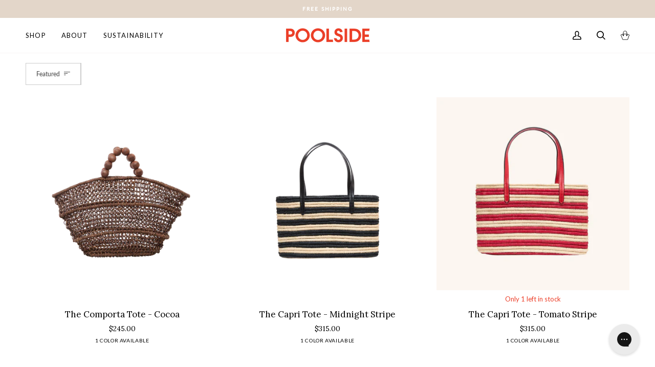

--- FILE ---
content_type: text/html; charset=utf-8
request_url: https://wearepoolside.com/collections/new/tote-bags
body_size: 47889
content:















<!doctype html>




<html class="no-js" lang="en" ><head>
  







      

      
<script type="text/javascript">
var a = window.performance && window.performance.mark;
if (a) {
  window.performance.mark("shopsheriff.amp-snippet.start");
}
var doc = document;
var redirect = "/cart" === window.location.pathname
&& (doc.referrer.includes("ampproject.org") || doc.referrer.includes("/a/s/") )
&& !doc.location.search.includes("utm");

if(redirect) {
  var f = doc.location.search ? "&" : "?";
  window.location =
    window.location.origin
  + window.location.pathname
  + f
  + "utm_source=shopsheriff&utm_medium=amp&utm_campaign=shopsheriff&utm_content=add-to-cart";
}
if (a) {
  window.performance.mark("shopsheriff.amp-snippet.end");
}
      </script>




  <meta charset="utf-8">
  <meta http-equiv="X-UA-Compatible" content="IE=edge,chrome=1">
  <meta name="viewport" content="width=device-width,initial-scale=1,viewport-fit=cover">
  <meta name="theme-color" content="#748cab"><link rel="canonical" href="https://wearepoolside.com/collections/new/tote-bags"><!-- ======================= Pipeline Theme V7.1.3 ========================= -->

  <!-- Preloading ================================================================== -->

  <link rel="preconnect" href="https://cdn.shopify.com" crossorigin>
  <link rel="dns-prefetch" href="https://cdn.shopify.com">
  <link rel="preconnect" href="https://fonts.shopify.com" crossorigin>
  <link rel="dns-prefetch" href="https://fonts.shopifycdn.com">
  <link rel="preconnect" href="https://monorail-edge.shopifysvc.com" crossorigin>

  <link rel="preload" href="//wearepoolside.com/cdn/fonts/lato/lato_n4.c3b93d431f0091c8be23185e15c9d1fee1e971c5.woff2" as="font" type="font/woff2" crossorigin>
  <link rel="preload" href="//wearepoolside.com/cdn/fonts/lora/lora_n4.9a60cb39eff3bfbc472bac5b3c5c4d7c878f0a8d.woff2" as="font" type="font/woff2" crossorigin>
  <link rel="preload" href="//wearepoolside.com/cdn/fonts/lato/lato_n4.c3b93d431f0091c8be23185e15c9d1fee1e971c5.woff2" as="font" type="font/woff2" crossorigin>

  <link href="//wearepoolside.com/cdn/shop/t/34/assets/vendor.js?v=144118437607305429831717708255" as="script" rel="preload">
  <link href="//wearepoolside.com/cdn/shop/t/34/assets/theme.dev.js?v=135993607752114675921717708255" as="script" rel="preload">
  <link href="//wearepoolside.com/cdn/shop/t/34/assets/theme.css?v=24421618153373012281727410061" as="script" rel="preload">

  <!-- Title and description ================================================ --><link rel="shortcut icon" href="//wearepoolside.com/cdn/shop/files/poolside_logo_640x640_4460f68a-adc7-475a-892b-a58dfef84da2_32x32.jpg?v=1711431722" type="image/png">
  <title>
    

    Designer Tote Bags - POOLSIDE
&ndash; Tagged &quot;Tote Bags&quot;

  </title><meta name="description" content="Be the first to get your hands on the latest designer tote bags and wristlets from Poolside - as seen in Vogue, Harper&#39;s Bazaar, and Elle.">
  <!-- /snippets/social-meta-tags.liquid --><meta property="og:site_name" content="POOLSIDE">
<meta property="og:url" content="https://wearepoolside.com/collections/new/tote-bags">
<meta property="og:title" content="Designer Tote Bags - POOLSIDE">
<meta property="og:type" content="website">
<meta property="og:description" content="Be the first to get your hands on the latest designer tote bags and wristlets from Poolside - as seen in Vogue, Harper&#39;s Bazaar, and Elle."><meta property="og:image" content="http://wearepoolside.com/cdn/shop/collections/Poolside_Web_Header_New.jpg?v=1729214199">
    <meta property="og:image:secure_url" content="https://wearepoolside.com/cdn/shop/collections/Poolside_Web_Header_New.jpg?v=1729214199">
    <meta property="og:image:width" content="1800">
    <meta property="og:image:height" content="600">


<meta name="twitter:site" content="@">
<meta name="twitter:card" content="summary_large_image">
<meta name="twitter:title" content="Designer Tote Bags - POOLSIDE">
<meta name="twitter:description" content="Be the first to get your hands on the latest designer tote bags and wristlets from Poolside - as seen in Vogue, Harper&#39;s Bazaar, and Elle."><!-- CSS ================================================================== -->

  <link href="//wearepoolside.com/cdn/shop/t/34/assets/font-settings.css?v=31703031670141364101755699933" rel="stylesheet" type="text/css" media="all" />

  <!-- /snippets/css-variables.liquid -->


<style data-shopify>

:root {
/* ================ Layout Variables ================ */






--LAYOUT-WIDTH: 1450px;
--LAYOUT-GUTTER: 24px;
--LAYOUT-GUTTER-OFFSET: -24px;
--NAV-GUTTER: 15px;
--LAYOUT-OUTER: 50px;

/* ================ Product video ================ */

--COLOR-VIDEO-BG: #f2f2f2;


/* ================ Color Variables ================ */

/* === Backgrounds ===*/
--COLOR-BG: #ffffff;
--COLOR-BG-ACCENT: #e3d6c9;

/* === Text colors ===*/
--COLOR-TEXT-DARK: #000000;
--COLOR-TEXT: #000000;
--COLOR-TEXT-LIGHT: #4d4d4d;

/* === Bright color ===*/
--COLOR-PRIMARY: #dc3116;
--COLOR-PRIMARY-HOVER: #a31903;
--COLOR-PRIMARY-FADE: rgba(220, 49, 22, 0.05);
--COLOR-PRIMARY-FADE-HOVER: rgba(220, 49, 22, 0.1);--COLOR-PRIMARY-OPPOSITE: #ffffff;

/* === Secondary/link Color ===*/
--COLOR-SECONDARY: #748cab;
--COLOR-SECONDARY-HOVER: #3f6493;
--COLOR-SECONDARY-FADE: rgba(116, 140, 171, 0.05);
--COLOR-SECONDARY-FADE-HOVER: rgba(116, 140, 171, 0.1);--COLOR-SECONDARY-OPPOSITE: #ffffff;

/* === Shades of grey ===*/
--COLOR-A5:  rgba(0, 0, 0, 0.05);
--COLOR-A10: rgba(0, 0, 0, 0.1);
--COLOR-A20: rgba(0, 0, 0, 0.2);
--COLOR-A35: rgba(0, 0, 0, 0.35);
--COLOR-A50: rgba(0, 0, 0, 0.5);
--COLOR-A80: rgba(0, 0, 0, 0.8);
--COLOR-A90: rgba(0, 0, 0, 0.9);
--COLOR-A95: rgba(0, 0, 0, 0.95);


/* ================ Inverted Color Variables ================ */

--INVERSE-BG: #424242;
--INVERSE-BG-ACCENT: #1d1d1d;

/* === Text colors ===*/
--INVERSE-TEXT-DARK: #ffffff;
--INVERSE-TEXT: #ffffff;
--INVERSE-TEXT-LIGHT: #c6c6c6;

/* === Bright color ===*/
--INVERSE-PRIMARY: #d2815f;
--INVERSE-PRIMARY-HOVER: #c35121;
--INVERSE-PRIMARY-FADE: rgba(210, 129, 95, 0.05);
--INVERSE-PRIMARY-FADE-HOVER: rgba(210, 129, 95, 0.1);--INVERSE-PRIMARY-OPPOSITE: #000000;


/* === Second Color ===*/
--INVERSE-SECONDARY: #748cab;
--INVERSE-SECONDARY-HOVER: #3f6493;
--INVERSE-SECONDARY-FADE: rgba(116, 140, 171, 0.05);
--INVERSE-SECONDARY-FADE-HOVER: rgba(116, 140, 171, 0.1);--INVERSE-SECONDARY-OPPOSITE: #ffffff;


/* === Shades of grey ===*/
--INVERSE-A5:  rgba(255, 255, 255, 0.05);
--INVERSE-A10: rgba(255, 255, 255, 0.1);
--INVERSE-A20: rgba(255, 255, 255, 0.2);
--INVERSE-A35: rgba(255, 255, 255, 0.3);
--INVERSE-A80: rgba(255, 255, 255, 0.8);
--INVERSE-A90: rgba(255, 255, 255, 0.9);
--INVERSE-A95: rgba(255, 255, 255, 0.95);


/* ================ Bright Color Variables ================ */

--BRIGHT-BG: #e3d6c9;
--BRIGHT-BG-ACCENT: #94553a;

/* === Text colors ===*/
--BRIGHT-TEXT-DARK: #ffffff;
--BRIGHT-TEXT: #ffffff;
--BRIGHT-TEXT-LIGHT: #f7f3ef;

/* === Bright color ===*/
--BRIGHT-PRIMARY: #e3d6c9;
--BRIGHT-PRIMARY-HOVER: #d4b08b;
--BRIGHT-PRIMARY-FADE: rgba(227, 214, 201, 0.05);
--BRIGHT-PRIMARY-FADE-HOVER: rgba(227, 214, 201, 0.1);--BRIGHT-PRIMARY-OPPOSITE: #000000;


/* === Second Color ===*/
--BRIGHT-SECONDARY: #3d5aff;
--BRIGHT-SECONDARY-HOVER: #0024f0;
--BRIGHT-SECONDARY-FADE: rgba(61, 90, 255, 0.05);
--BRIGHT-SECONDARY-FADE-HOVER: rgba(61, 90, 255, 0.1);--BRIGHT-SECONDARY-OPPOSITE: #ffffff;


/* === Shades of grey ===*/
--BRIGHT-A5:  rgba(255, 255, 255, 0.05);
--BRIGHT-A10: rgba(255, 255, 255, 0.1);
--BRIGHT-A20: rgba(255, 255, 255, 0.2);
--BRIGHT-A35: rgba(255, 255, 255, 0.3);
--BRIGHT-A80: rgba(255, 255, 255, 0.8);
--BRIGHT-A90: rgba(255, 255, 255, 0.9);
--BRIGHT-A95: rgba(255, 255, 255, 0.95);


/* === Account Bar ===*/
--COLOR-ANNOUNCEMENT-BG: #e3d6c9;
--COLOR-ANNOUNCEMENT-TEXT: #424242;

/* === Nav and dropdown link background ===*/
--COLOR-NAV: #ffffff;
--COLOR-NAV-TEXT: #000000;
--COLOR-NAV-TEXT-DARK: #000000;
--COLOR-NAV-TEXT-LIGHT: #4d4d4d;
--COLOR-NAV-BORDER: #f7f5f4;
--COLOR-NAV-A10: rgba(0, 0, 0, 0.1);
--COLOR-NAV-A50: rgba(0, 0, 0, 0.5);
--COLOR-HIGHLIGHT-LINK: #f06956;

/* === Site Footer ===*/
--COLOR-FOOTER-BG: #e1d5c9;
--COLOR-FOOTER-TEXT: #000000;
--COLOR-FOOTER-A5: rgba(0, 0, 0, 0.05);
--COLOR-FOOTER-A15: rgba(0, 0, 0, 0.15);
--COLOR-FOOTER-A90: rgba(0, 0, 0, 0.9);

/* === Sub-Footer ===*/
--COLOR-SUB-FOOTER-BG: #e1d5c9;
--COLOR-SUB-FOOTER-TEXT: #000000;
--COLOR-SUB-FOOTER-A5: rgba(0, 0, 0, 0.05);
--COLOR-SUB-FOOTER-A15: rgba(0, 0, 0, 0.15);
--COLOR-SUB-FOOTER-A90: rgba(0, 0, 0, 0.9);

/* === Products ===*/
--PRODUCT-GRID-ASPECT-RATIO: 100%;

/* === Product badges ===*/
--COLOR-BADGE: #ffffff;
--COLOR-BADGE-TEXT: #424242;
--COLOR-BADGE-TEXT-DARK: #1f1919;
--COLOR-BADGE-TEXT-HOVER: #686868;
--COLOR-BADGE-HAIRLINE: #f6f6f6;

/* === Product item slider ===*/--COLOR-PRODUCT-SLIDER: #ffffff;--COLOR-PRODUCT-SLIDER-OPPOSITE: rgba(13, 13, 13, 0.06);/* === disabled form colors ===*/
--COLOR-DISABLED-BG: #e6e6e6;
--COLOR-DISABLED-TEXT: #a6a6a6;

--INVERSE-DISABLED-BG: #555555;
--INVERSE-DISABLED-TEXT: #848484;


/* === Tailwind RGBA Palette ===*/
--RGB-CANVAS: 255 255 255;
--RGB-CONTENT: 0 0 0;
--RGB-PRIMARY: 220 49 22;
--RGB-SECONDARY: 116 140 171;

--RGB-DARK-CANVAS: 66 66 66;
--RGB-DARK-CONTENT: 255 255 255;
--RGB-DARK-PRIMARY: 210 129 95;
--RGB-DARK-SECONDARY: 116 140 171;

--RGB-BRIGHT-CANVAS: 227 214 201;
--RGB-BRIGHT-CONTENT: 255 255 255;
--RGB-BRIGHT-PRIMARY: 227 214 201;
--RGB-BRIGHT-SECONDARY: 61 90 255;

--RGB-PRIMARY-CONTRAST: 255 255 255;
--RGB-SECONDARY-CONTRAST: 255 255 255;

--RGB-DARK-PRIMARY-CONTRAST: 0 0 0;
--RGB-DARK-SECONDARY-CONTRAST: 255 255 255;

--RGB-BRIGHT-PRIMARY-CONTRAST: 0 0 0;
--RGB-BRIGHT-SECONDARY-CONTRAST: 255 255 255;


/* === Button Radius === */
--BUTTON-RADIUS: 2px;


/* ================ Typography ================ */

--FONT-STACK-BODY: Lato, sans-serif;
--FONT-STYLE-BODY: normal;
--FONT-WEIGHT-BODY: 400;
--FONT-WEIGHT-BODY-BOLD: 500;
--FONT-ADJUST-BODY: 0.9;

  --FONT-BODY-TRANSFORM: none;
  --FONT-BODY-LETTER-SPACING: normal;


--FONT-STACK-HEADING: Lora, serif;
--FONT-STYLE-HEADING: normal;
--FONT-WEIGHT-HEADING: 400;
--FONT-WEIGHT-HEADING-BOLD: 500;
--FONT-ADJUST-HEADING: 0.9;

  --FONT-HEADING-TRANSFORM: none;
  --FONT-HEADING-LETTER-SPACING: normal;


--FONT-STACK-ACCENT: Lato, serif;
--FONT-STYLE-ACCENT: normal;
--FONT-WEIGHT-ACCENT: 400;
--FONT-WEIGHT-ACCENT-BOLD: 500;
--FONT-ADJUST-ACCENT: 1.0;

  --FONT-ACCENT-TRANSFORM: none;
  --FONT-ACCENT-LETTER-SPACING: normal;


--TYPE-STACK-NAV: Lato, sans-serif;
--TYPE-STYLE-NAV: normal;
--TYPE-ADJUST-NAV: 1.0;
--TYPE-WEIGHT-NAV: 400;

  --FONT-NAV-TRANSFORM: uppercase;
  --FONT-NAV-LETTER-SPACING: 0.09em;

--TYPE-STACK-BUTTON: Lato, sans-serif;
--TYPE-STYLE-BUTTON: normal;
--TYPE-ADJUST-BUTTON: 0.9;
--TYPE-WEIGHT-BUTTON: 400;

  --FONT-BUTTON-TRANSFORM: none;
  --FONT-BUTTON-LETTER-SPACING: normal;


--TYPE-STACK-KICKER: Lato, sans-serif;
--TYPE-STYLE-KICKER: normal;
--TYPE-ADJUST-KICKER: 1.0;
--TYPE-WEIGHT-KICKER: 500;

  --FONT-KICKER-TRANSFORM: uppercase;
  --FONT-KICKER-LETTER-SPACING: 0.09em;


--ICO-SELECT: url('//wearepoolside.com/cdn/shop/t/34/assets/ico-select.svg?v=5043962037785221031717708255');

/* ================ Photo correction ================ */
--PHOTO-CORRECTION: 100%;



}


/* ================ Typography ================ */
/* ================ type-scale.com ============ */

/* 1.16 base 13 */
:root {
 --font-1: 10px;
 --font-2: 11.3px;
 --font-3: 12px;
 --font-4: 13px;
 --font-5: 15.5px;
 --font-6: 17px;
 --font-7: 20px;
 --font-8: 23.5px;
 --font-9: 27px;
 --font-10:32px;
 --font-11:37px;
 --font-12:43px;
 --font-13:49px;
 --font-14:57px;
 --font-15:67px;
}

/* 1.175 base 13.5 */
@media only screen and (min-width: 480px) and (max-width: 1099px) {
  :root {
    --font-1: 10px;
    --font-2: 11.5px;
    --font-3: 12.5px;
    --font-4: 13.5px;
    --font-5: 16px;
    --font-6: 18px;
    --font-7: 21px;
    --font-8: 25px;
    --font-9: 29px;
    --font-10:34px;
    --font-11:40px;
    --font-12:47px;
    --font-13:56px;
    --font-14:65px;
   --font-15:77px;
  }
}
/* 1.22 base 14.5 */
@media only screen and (min-width: 1100px) {
  :root {
    --font-1: 10px;
    --font-2: 11.5px;
    --font-3: 13px;
    --font-4: 14.5px;
    --font-5: 17.5px;
    --font-6: 22px;
    --font-7: 26px;
    --font-8: 32px;
    --font-9: 39px;
    --font-10:48px;
    --font-11:58px;
    --font-12:71px;
    --font-13:87px;
    --font-14:106px;
    --font-15:129px;
 }
}


</style>


  <link href="//wearepoolside.com/cdn/shop/t/34/assets/theme.css?v=24421618153373012281727410061" rel="stylesheet" type="text/css" media="all" />

  <script>
    document.documentElement.className = document.documentElement.className.replace('no-js', 'js');

    
      document.documentElement.classList.add('aos-initialized');let root = '/';
    if (root[root.length - 1] !== '/') {
      root = `${root}/`;
    }
    var theme = {
      routes: {
        root_url: root,
        cart: '/cart',
        cart_add_url: '/cart/add',
        product_recommendations_url: '/recommendations/products',
        account_addresses_url: '/account/addresses',
        predictive_search_url: '/search/suggest'
      },
      state: {
        cartOpen: null,
      },
      sizes: {
        small: 480,
        medium: 768,
        large: 1100,
        widescreen: 1400
      },
      assets: {
        photoswipe: '//wearepoolside.com/cdn/shop/t/34/assets/photoswipe.js?v=162613001030112971491717708255',
        smoothscroll: '//wearepoolside.com/cdn/shop/t/34/assets/smoothscroll.js?v=37906625415260927261717708255',
        swatches: '//wearepoolside.com/cdn/shop/t/34/assets/swatches.json?v=121184181992021079591724861188',
        noImage: '//wearepoolside.com/cdn/shopifycloud/storefront/assets/no-image-2048-a2addb12.gif',
        base: '//wearepoolside.com/cdn/shop/t/34/assets/'
      },
      strings: {
        swatchesKey: "Color, Colour, Handle Color, Yarn Color, Chain Color, Embroidery Color, Strap Color",
        addToCart: "Add to Cart",
        estimateShipping: "Estimate shipping",
        noShippingAvailable: "We do not ship to this destination.",
        free: "Free",
        from: "From",
        preOrder: "Pre-order",
        soldOut: "Sold Out",
        sale: "Sale",
        subscription: "Subscription",
        unavailable: "Unavailable",
        unitPrice: "Unit price",
        unitPriceSeparator: "per",
        stockout: "All available stock is in cart",
        products: "Products",
        pages: "Pages",
        collections: "Collections",
        resultsFor: "Results for",
        noResultsFor: "No results for",
        articles: "Articles",
        successMessage: "Link copied to clipboard",
      },
      settings: {
        badge_sale_type: "dollar",
        animate_hover: true,
        animate_scroll: true,
        show_locale_desktop: null,
        show_locale_mobile: null,
        show_currency_desktop: null,
        show_currency_mobile: null,
        currency_select_type: "country",
        currency_code_enable: false,
        cycle_images_hover_delay: 1.5
      },
      info: {
        name: 'pipeline'
      },
      version: '7.1.3',
      moneyFormat: "${{amount}}",
      shopCurrency: "USD",
      currencyCode: "USD"
    }
    let windowInnerHeight = window.innerHeight;
    document.documentElement.style.setProperty('--full-screen', `${windowInnerHeight}px`);
    document.documentElement.style.setProperty('--three-quarters', `${windowInnerHeight * 0.75}px`);
    document.documentElement.style.setProperty('--two-thirds', `${windowInnerHeight * 0.66}px`);
    document.documentElement.style.setProperty('--one-half', `${windowInnerHeight * 0.5}px`);
    document.documentElement.style.setProperty('--one-third', `${windowInnerHeight * 0.33}px`);
    document.documentElement.style.setProperty('--one-fifth', `${windowInnerHeight * 0.2}px`);

    window.isRTL = document.documentElement.getAttribute('dir') === 'rtl';
  </script><!-- Theme Javascript ============================================================== -->
  <script src="//wearepoolside.com/cdn/shop/t/34/assets/vendor.js?v=144118437607305429831717708255" defer="defer"></script>
  <script src="//wearepoolside.com/cdn/shop/t/34/assets/theme.dev.js?v=135993607752114675921717708255" defer="defer"></script>

  <script>
    (function () {
      function onPageShowEvents() {
        if ('requestIdleCallback' in window) {
          requestIdleCallback(initCartEvent, { timeout: 500 })
        } else {
          initCartEvent()
        }
        function initCartEvent(){
          window.fetch(window.theme.routes.cart + '.js')
          .then((response) => {
            if(!response.ok){
              throw {status: response.statusText};
            }
            return response.json();
          })
          .then((response) => {
            document.dispatchEvent(new CustomEvent('theme:cart:change', {
              detail: {
                cart: response,
              },
              bubbles: true,
            }));
            return response;
          })
          .catch((e) => {
            console.error(e);
          });
        }
      };
      window.onpageshow = onPageShowEvents;
    })();
  </script>

  <script type="text/javascript">
    if (window.MSInputMethodContext && document.documentMode) {
      var scripts = document.getElementsByTagName('script')[0];
      var polyfill = document.createElement("script");
      polyfill.defer = true;
      polyfill.src = "//wearepoolside.com/cdn/shop/t/34/assets/ie11.js?v=144489047535103983231717708256";

      scripts.parentNode.insertBefore(polyfill, scripts);
    }
  </script>

  <!-- Shopify app scripts =========================================================== -->
  
  <script>window.performance && window.performance.mark && window.performance.mark('shopify.content_for_header.start');</script><meta name="google-site-verification" content="MSbWC1uTCGIJDVXr2HG_kbVWeJg1Z3BdqRAV_bQhnwc">
<meta name="google-site-verification" content="h_AhillmW0Q-9s-2eXQt5uzBX5mmXPUmM4EeC2sycmk">
<meta id="shopify-digital-wallet" name="shopify-digital-wallet" content="/6619627587/digital_wallets/dialog">
<meta name="shopify-checkout-api-token" content="ffe7ca828cdba3da3de5e635a5329445">
<meta id="in-context-paypal-metadata" data-shop-id="6619627587" data-venmo-supported="false" data-environment="production" data-locale="en_US" data-paypal-v4="true" data-currency="USD">
<link rel="alternate" type="application/atom+xml" title="Feed" href="/collections/new/tote-bags.atom" />
<link rel="alternate" type="application/json+oembed" href="https://wearepoolside.com/collections/new/tote-bags.oembed">
<script async="async" src="/checkouts/internal/preloads.js?locale=en-US"></script>
<link rel="preconnect" href="https://shop.app" crossorigin="anonymous">
<script async="async" src="https://shop.app/checkouts/internal/preloads.js?locale=en-US&shop_id=6619627587" crossorigin="anonymous"></script>
<script id="apple-pay-shop-capabilities" type="application/json">{"shopId":6619627587,"countryCode":"US","currencyCode":"USD","merchantCapabilities":["supports3DS"],"merchantId":"gid:\/\/shopify\/Shop\/6619627587","merchantName":"POOLSIDE","requiredBillingContactFields":["postalAddress","email","phone"],"requiredShippingContactFields":["postalAddress","email","phone"],"shippingType":"shipping","supportedNetworks":["visa","masterCard","amex","discover","elo","jcb"],"total":{"type":"pending","label":"POOLSIDE","amount":"1.00"},"shopifyPaymentsEnabled":true,"supportsSubscriptions":true}</script>
<script id="shopify-features" type="application/json">{"accessToken":"ffe7ca828cdba3da3de5e635a5329445","betas":["rich-media-storefront-analytics"],"domain":"wearepoolside.com","predictiveSearch":true,"shopId":6619627587,"locale":"en"}</script>
<script>var Shopify = Shopify || {};
Shopify.shop = "poolside1.myshopify.com";
Shopify.locale = "en";
Shopify.currency = {"active":"USD","rate":"1.0"};
Shopify.country = "US";
Shopify.theme = {"name":"poolside-pipeline\/Main","id":128562364483,"schema_name":"Pipeline","schema_version":"7.1.3","theme_store_id":null,"role":"main"};
Shopify.theme.handle = "null";
Shopify.theme.style = {"id":null,"handle":null};
Shopify.cdnHost = "wearepoolside.com/cdn";
Shopify.routes = Shopify.routes || {};
Shopify.routes.root = "/";</script>
<script type="module">!function(o){(o.Shopify=o.Shopify||{}).modules=!0}(window);</script>
<script>!function(o){function n(){var o=[];function n(){o.push(Array.prototype.slice.apply(arguments))}return n.q=o,n}var t=o.Shopify=o.Shopify||{};t.loadFeatures=n(),t.autoloadFeatures=n()}(window);</script>
<script>
  window.ShopifyPay = window.ShopifyPay || {};
  window.ShopifyPay.apiHost = "shop.app\/pay";
  window.ShopifyPay.redirectState = null;
</script>
<script id="shop-js-analytics" type="application/json">{"pageType":"collection"}</script>
<script defer="defer" async type="module" src="//wearepoolside.com/cdn/shopifycloud/shop-js/modules/v2/client.init-shop-cart-sync_C5BV16lS.en.esm.js"></script>
<script defer="defer" async type="module" src="//wearepoolside.com/cdn/shopifycloud/shop-js/modules/v2/chunk.common_CygWptCX.esm.js"></script>
<script type="module">
  await import("//wearepoolside.com/cdn/shopifycloud/shop-js/modules/v2/client.init-shop-cart-sync_C5BV16lS.en.esm.js");
await import("//wearepoolside.com/cdn/shopifycloud/shop-js/modules/v2/chunk.common_CygWptCX.esm.js");

  window.Shopify.SignInWithShop?.initShopCartSync?.({"fedCMEnabled":true,"windoidEnabled":true});

</script>
<script>
  window.Shopify = window.Shopify || {};
  if (!window.Shopify.featureAssets) window.Shopify.featureAssets = {};
  window.Shopify.featureAssets['shop-js'] = {"shop-cart-sync":["modules/v2/client.shop-cart-sync_ZFArdW7E.en.esm.js","modules/v2/chunk.common_CygWptCX.esm.js"],"init-fed-cm":["modules/v2/client.init-fed-cm_CmiC4vf6.en.esm.js","modules/v2/chunk.common_CygWptCX.esm.js"],"shop-button":["modules/v2/client.shop-button_tlx5R9nI.en.esm.js","modules/v2/chunk.common_CygWptCX.esm.js"],"shop-cash-offers":["modules/v2/client.shop-cash-offers_DOA2yAJr.en.esm.js","modules/v2/chunk.common_CygWptCX.esm.js","modules/v2/chunk.modal_D71HUcav.esm.js"],"init-windoid":["modules/v2/client.init-windoid_sURxWdc1.en.esm.js","modules/v2/chunk.common_CygWptCX.esm.js"],"shop-toast-manager":["modules/v2/client.shop-toast-manager_ClPi3nE9.en.esm.js","modules/v2/chunk.common_CygWptCX.esm.js"],"init-shop-email-lookup-coordinator":["modules/v2/client.init-shop-email-lookup-coordinator_B8hsDcYM.en.esm.js","modules/v2/chunk.common_CygWptCX.esm.js"],"init-shop-cart-sync":["modules/v2/client.init-shop-cart-sync_C5BV16lS.en.esm.js","modules/v2/chunk.common_CygWptCX.esm.js"],"avatar":["modules/v2/client.avatar_BTnouDA3.en.esm.js"],"pay-button":["modules/v2/client.pay-button_FdsNuTd3.en.esm.js","modules/v2/chunk.common_CygWptCX.esm.js"],"init-customer-accounts":["modules/v2/client.init-customer-accounts_DxDtT_ad.en.esm.js","modules/v2/client.shop-login-button_C5VAVYt1.en.esm.js","modules/v2/chunk.common_CygWptCX.esm.js","modules/v2/chunk.modal_D71HUcav.esm.js"],"init-shop-for-new-customer-accounts":["modules/v2/client.init-shop-for-new-customer-accounts_ChsxoAhi.en.esm.js","modules/v2/client.shop-login-button_C5VAVYt1.en.esm.js","modules/v2/chunk.common_CygWptCX.esm.js","modules/v2/chunk.modal_D71HUcav.esm.js"],"shop-login-button":["modules/v2/client.shop-login-button_C5VAVYt1.en.esm.js","modules/v2/chunk.common_CygWptCX.esm.js","modules/v2/chunk.modal_D71HUcav.esm.js"],"init-customer-accounts-sign-up":["modules/v2/client.init-customer-accounts-sign-up_CPSyQ0Tj.en.esm.js","modules/v2/client.shop-login-button_C5VAVYt1.en.esm.js","modules/v2/chunk.common_CygWptCX.esm.js","modules/v2/chunk.modal_D71HUcav.esm.js"],"shop-follow-button":["modules/v2/client.shop-follow-button_Cva4Ekp9.en.esm.js","modules/v2/chunk.common_CygWptCX.esm.js","modules/v2/chunk.modal_D71HUcav.esm.js"],"checkout-modal":["modules/v2/client.checkout-modal_BPM8l0SH.en.esm.js","modules/v2/chunk.common_CygWptCX.esm.js","modules/v2/chunk.modal_D71HUcav.esm.js"],"lead-capture":["modules/v2/client.lead-capture_Bi8yE_yS.en.esm.js","modules/v2/chunk.common_CygWptCX.esm.js","modules/v2/chunk.modal_D71HUcav.esm.js"],"shop-login":["modules/v2/client.shop-login_D6lNrXab.en.esm.js","modules/v2/chunk.common_CygWptCX.esm.js","modules/v2/chunk.modal_D71HUcav.esm.js"],"payment-terms":["modules/v2/client.payment-terms_CZxnsJam.en.esm.js","modules/v2/chunk.common_CygWptCX.esm.js","modules/v2/chunk.modal_D71HUcav.esm.js"]};
</script>
<script>(function() {
  var isLoaded = false;
  function asyncLoad() {
    if (isLoaded) return;
    isLoaded = true;
    var urls = ["https:\/\/config.gorgias.chat\/bundle-loader\/01GYCBSQD45S6ZSS2CCFFYX21H?source=shopify1click\u0026shop=poolside1.myshopify.com","https:\/\/cdn.nfcube.com\/instafeed-eaf48873a7984404bb85156583090f46.js?shop=poolside1.myshopify.com","https:\/\/cdn.9gtb.com\/loader.js?g_cvt_id=d750f758-1f07-49d3-abcc-4f811c3397b0\u0026shop=poolside1.myshopify.com"];
    for (var i = 0; i < urls.length; i++) {
      var s = document.createElement('script');
      s.type = 'text/javascript';
      s.async = true;
      s.src = urls[i];
      var x = document.getElementsByTagName('script')[0];
      x.parentNode.insertBefore(s, x);
    }
  };
  if(window.attachEvent) {
    window.attachEvent('onload', asyncLoad);
  } else {
    window.addEventListener('load', asyncLoad, false);
  }
})();</script>
<script id="__st">var __st={"a":6619627587,"offset":-18000,"reqid":"9592cc67-83df-4112-b781-6d09941e5f10-1768771941","pageurl":"wearepoolside.com\/collections\/new\/tote-bags","u":"ba628969d994","p":"collection","rtyp":"collection","rid":135187398723};</script>
<script>window.ShopifyPaypalV4VisibilityTracking = true;</script>
<script id="captcha-bootstrap">!function(){'use strict';const t='contact',e='account',n='new_comment',o=[[t,t],['blogs',n],['comments',n],[t,'customer']],c=[[e,'customer_login'],[e,'guest_login'],[e,'recover_customer_password'],[e,'create_customer']],r=t=>t.map((([t,e])=>`form[action*='/${t}']:not([data-nocaptcha='true']) input[name='form_type'][value='${e}']`)).join(','),a=t=>()=>t?[...document.querySelectorAll(t)].map((t=>t.form)):[];function s(){const t=[...o],e=r(t);return a(e)}const i='password',u='form_key',d=['recaptcha-v3-token','g-recaptcha-response','h-captcha-response',i],f=()=>{try{return window.sessionStorage}catch{return}},m='__shopify_v',_=t=>t.elements[u];function p(t,e,n=!1){try{const o=window.sessionStorage,c=JSON.parse(o.getItem(e)),{data:r}=function(t){const{data:e,action:n}=t;return t[m]||n?{data:e,action:n}:{data:t,action:n}}(c);for(const[e,n]of Object.entries(r))t.elements[e]&&(t.elements[e].value=n);n&&o.removeItem(e)}catch(o){console.error('form repopulation failed',{error:o})}}const l='form_type',E='cptcha';function T(t){t.dataset[E]=!0}const w=window,h=w.document,L='Shopify',v='ce_forms',y='captcha';let A=!1;((t,e)=>{const n=(g='f06e6c50-85a8-45c8-87d0-21a2b65856fe',I='https://cdn.shopify.com/shopifycloud/storefront-forms-hcaptcha/ce_storefront_forms_captcha_hcaptcha.v1.5.2.iife.js',D={infoText:'Protected by hCaptcha',privacyText:'Privacy',termsText:'Terms'},(t,e,n)=>{const o=w[L][v],c=o.bindForm;if(c)return c(t,g,e,D).then(n);var r;o.q.push([[t,g,e,D],n]),r=I,A||(h.body.append(Object.assign(h.createElement('script'),{id:'captcha-provider',async:!0,src:r})),A=!0)});var g,I,D;w[L]=w[L]||{},w[L][v]=w[L][v]||{},w[L][v].q=[],w[L][y]=w[L][y]||{},w[L][y].protect=function(t,e){n(t,void 0,e),T(t)},Object.freeze(w[L][y]),function(t,e,n,w,h,L){const[v,y,A,g]=function(t,e,n){const i=e?o:[],u=t?c:[],d=[...i,...u],f=r(d),m=r(i),_=r(d.filter((([t,e])=>n.includes(e))));return[a(f),a(m),a(_),s()]}(w,h,L),I=t=>{const e=t.target;return e instanceof HTMLFormElement?e:e&&e.form},D=t=>v().includes(t);t.addEventListener('submit',(t=>{const e=I(t);if(!e)return;const n=D(e)&&!e.dataset.hcaptchaBound&&!e.dataset.recaptchaBound,o=_(e),c=g().includes(e)&&(!o||!o.value);(n||c)&&t.preventDefault(),c&&!n&&(function(t){try{if(!f())return;!function(t){const e=f();if(!e)return;const n=_(t);if(!n)return;const o=n.value;o&&e.removeItem(o)}(t);const e=Array.from(Array(32),(()=>Math.random().toString(36)[2])).join('');!function(t,e){_(t)||t.append(Object.assign(document.createElement('input'),{type:'hidden',name:u})),t.elements[u].value=e}(t,e),function(t,e){const n=f();if(!n)return;const o=[...t.querySelectorAll(`input[type='${i}']`)].map((({name:t})=>t)),c=[...d,...o],r={};for(const[a,s]of new FormData(t).entries())c.includes(a)||(r[a]=s);n.setItem(e,JSON.stringify({[m]:1,action:t.action,data:r}))}(t,e)}catch(e){console.error('failed to persist form',e)}}(e),e.submit())}));const S=(t,e)=>{t&&!t.dataset[E]&&(n(t,e.some((e=>e===t))),T(t))};for(const o of['focusin','change'])t.addEventListener(o,(t=>{const e=I(t);D(e)&&S(e,y())}));const B=e.get('form_key'),M=e.get(l),P=B&&M;t.addEventListener('DOMContentLoaded',(()=>{const t=y();if(P)for(const e of t)e.elements[l].value===M&&p(e,B);[...new Set([...A(),...v().filter((t=>'true'===t.dataset.shopifyCaptcha))])].forEach((e=>S(e,t)))}))}(h,new URLSearchParams(w.location.search),n,t,e,['guest_login'])})(!0,!0)}();</script>
<script integrity="sha256-4kQ18oKyAcykRKYeNunJcIwy7WH5gtpwJnB7kiuLZ1E=" data-source-attribution="shopify.loadfeatures" defer="defer" src="//wearepoolside.com/cdn/shopifycloud/storefront/assets/storefront/load_feature-a0a9edcb.js" crossorigin="anonymous"></script>
<script crossorigin="anonymous" defer="defer" src="//wearepoolside.com/cdn/shopifycloud/storefront/assets/shopify_pay/storefront-65b4c6d7.js?v=20250812"></script>
<script data-source-attribution="shopify.dynamic_checkout.dynamic.init">var Shopify=Shopify||{};Shopify.PaymentButton=Shopify.PaymentButton||{isStorefrontPortableWallets:!0,init:function(){window.Shopify.PaymentButton.init=function(){};var t=document.createElement("script");t.src="https://wearepoolside.com/cdn/shopifycloud/portable-wallets/latest/portable-wallets.en.js",t.type="module",document.head.appendChild(t)}};
</script>
<script data-source-attribution="shopify.dynamic_checkout.buyer_consent">
  function portableWalletsHideBuyerConsent(e){var t=document.getElementById("shopify-buyer-consent"),n=document.getElementById("shopify-subscription-policy-button");t&&n&&(t.classList.add("hidden"),t.setAttribute("aria-hidden","true"),n.removeEventListener("click",e))}function portableWalletsShowBuyerConsent(e){var t=document.getElementById("shopify-buyer-consent"),n=document.getElementById("shopify-subscription-policy-button");t&&n&&(t.classList.remove("hidden"),t.removeAttribute("aria-hidden"),n.addEventListener("click",e))}window.Shopify?.PaymentButton&&(window.Shopify.PaymentButton.hideBuyerConsent=portableWalletsHideBuyerConsent,window.Shopify.PaymentButton.showBuyerConsent=portableWalletsShowBuyerConsent);
</script>
<script data-source-attribution="shopify.dynamic_checkout.cart.bootstrap">document.addEventListener("DOMContentLoaded",(function(){function t(){return document.querySelector("shopify-accelerated-checkout-cart, shopify-accelerated-checkout")}if(t())Shopify.PaymentButton.init();else{new MutationObserver((function(e,n){t()&&(Shopify.PaymentButton.init(),n.disconnect())})).observe(document.body,{childList:!0,subtree:!0})}}));
</script>
<script id='scb4127' type='text/javascript' async='' src='https://wearepoolside.com/cdn/shopifycloud/privacy-banner/storefront-banner.js'></script><link id="shopify-accelerated-checkout-styles" rel="stylesheet" media="screen" href="https://wearepoolside.com/cdn/shopifycloud/portable-wallets/latest/accelerated-checkout-backwards-compat.css" crossorigin="anonymous">
<style id="shopify-accelerated-checkout-cart">
        #shopify-buyer-consent {
  margin-top: 1em;
  display: inline-block;
  width: 100%;
}

#shopify-buyer-consent.hidden {
  display: none;
}

#shopify-subscription-policy-button {
  background: none;
  border: none;
  padding: 0;
  text-decoration: underline;
  font-size: inherit;
  cursor: pointer;
}

#shopify-subscription-policy-button::before {
  box-shadow: none;
}

      </style>

<script>window.performance && window.performance.mark && window.performance.mark('shopify.content_for_header.end');</script>
  <!-- "snippets/shogun-products.liquid" was not rendered, the associated app was uninstalled -->

  


<link rel="stylesheet" href=//wearepoolside.com/cdn/shop/t/34/assets/custom.css?v=64110982484252044581727395095 type="text/css">
  <script src="https://code.jquery.com/jquery-3.6.0.min.js" integrity="sha256-/xUj+3OJU5yExlq6GSYGSHk7tPXikynS7ogEvDej/m4=" crossorigin="anonymous"></script>

  <!-- "snippets/shogun-head.liquid" was not rendered, the associated app was uninstalled -->
<!-- BEGIN app block: shopify://apps/videowise-video-commerce/blocks/script_embed/b48d6c0c-3e3f-4791-a9ab-a5ab7ec82f4d -->
<link
  rel="preload"
  as="style"
  onload="this.onload=null;this.rel='stylesheet'"
  href="https://assets.videowise.com/style.css.gz"
  id="videowise-style-css">
<script
  defer
  src="https://assets.videowise.com/vendors.js.gz"
  id="videowise-vendors-js"></script>
<script
  defer
  src="https://assets.videowise.com/client.js.gz"
  id="videowise-client-js"></script>

<link rel="dns-prefetch" href="https://assets.videowise.com/" />

<link rel="dns-prefetch" href="https://cdn2.videowise.com/" />

<link rel="dns-prefetch" href="https://api-cdn.videowise.com/" />

<link rel="dns-prefetch" href="https://images.videowise.com/" />

<link rel="dns-prefetch" href="https://cdn.videowise.com/" />

<!-- END app block --><!-- BEGIN app block: shopify://apps/zepto-product-personalizer/blocks/product_personalizer_main/7411210d-7b32-4c09-9455-e129e3be4729 -->
<!-- BEGIN app snippet: zepto_common --><script>
var pplr_cart = {"note":null,"attributes":{},"original_total_price":0,"total_price":0,"total_discount":0,"total_weight":0.0,"item_count":0,"items":[],"requires_shipping":false,"currency":"USD","items_subtotal_price":0,"cart_level_discount_applications":[],"checkout_charge_amount":0};
var pplr_shop_currency = "USD";
var pplr_enabled_currencies_size = 97;
var pplr_money_formate = "${{amount}}";
var pplr_manual_theme_selector=["CartCount span:first","tr:has([name*=updates])","tr img:first",".line-item__title",".cart__item--price .cart__price",".grid__item.one-half.text-right",".pplr_item_remove",".ajaxcart__qty",".header__cart-price-bubble span[data-cart-price-bubble]","form[action*=cart] [name=checkout]","Click To View Image","1","Discount Code \u003cstrong\u003e{{ code }}\u003c\/strong\u003e is invalid","Discount code","Apply","#pplr_D_class","Subtotal","Shipping","\u003cstrong\u003eEST. Total\u003c\/strong\u003e",""];
</script>
<script defer src="//cdn-zeptoapps.com/product-personalizer/pplr_common.js?v=18" ></script><!-- END app snippet -->

<!-- END app block --><!-- BEGIN app block: shopify://apps/klaviyo-email-marketing-sms/blocks/klaviyo-onsite-embed/2632fe16-c075-4321-a88b-50b567f42507 -->












  <script async src="https://static.klaviyo.com/onsite/js/PUWecK/klaviyo.js?company_id=PUWecK"></script>
  <script>!function(){if(!window.klaviyo){window._klOnsite=window._klOnsite||[];try{window.klaviyo=new Proxy({},{get:function(n,i){return"push"===i?function(){var n;(n=window._klOnsite).push.apply(n,arguments)}:function(){for(var n=arguments.length,o=new Array(n),w=0;w<n;w++)o[w]=arguments[w];var t="function"==typeof o[o.length-1]?o.pop():void 0,e=new Promise((function(n){window._klOnsite.push([i].concat(o,[function(i){t&&t(i),n(i)}]))}));return e}}})}catch(n){window.klaviyo=window.klaviyo||[],window.klaviyo.push=function(){var n;(n=window._klOnsite).push.apply(n,arguments)}}}}();</script>

  




  <script>
    window.klaviyoReviewsProductDesignMode = false
  </script>







<!-- END app block --><!-- BEGIN app block: shopify://apps/judge-me-reviews/blocks/judgeme_core/61ccd3b1-a9f2-4160-9fe9-4fec8413e5d8 --><!-- Start of Judge.me Core -->






<link rel="dns-prefetch" href="https://cdnwidget.judge.me">
<link rel="dns-prefetch" href="https://cdn.judge.me">
<link rel="dns-prefetch" href="https://cdn1.judge.me">
<link rel="dns-prefetch" href="https://api.judge.me">

<script data-cfasync='false' class='jdgm-settings-script'>window.jdgmSettings={"pagination":5,"disable_web_reviews":false,"badge_no_review_text":"Write a review","badge_n_reviews_text":"{{ n }} review/reviews","badge_star_color":"#FF3B00","hide_badge_preview_if_no_reviews":false,"badge_hide_text":false,"enforce_center_preview_badge":false,"widget_title":"Reviews","widget_open_form_text":"Write a Review","widget_close_form_text":"Cancel review","widget_refresh_page_text":"Refresh page","widget_summary_text":"Based on {{ number_of_reviews }} review/reviews","widget_no_review_text":"Be the first to write a review","widget_name_field_text":"Display name","widget_verified_name_field_text":"Verified Name (public)","widget_name_placeholder_text":"Display name","widget_required_field_error_text":"This field is required.","widget_email_field_text":"Email address","widget_verified_email_field_text":"Verified Email (private, can not be edited)","widget_email_placeholder_text":"Your email address","widget_email_field_error_text":"Please enter a valid email address.","widget_rating_field_text":"Rating","widget_review_title_field_text":"Review Title","widget_review_title_placeholder_text":"Give your review a title","widget_review_body_field_text":"Review content","widget_review_body_placeholder_text":"Start writing here...","widget_pictures_field_text":"Picture/Video (optional)","widget_submit_review_text":"Submit Review","widget_submit_verified_review_text":"Submit Verified Review","widget_submit_success_msg_with_auto_publish":"Thank you! Please refresh the page in a few moments to see your review. You can remove or edit your review by logging into \u003ca href='https://judge.me/login' target='_blank' rel='nofollow noopener'\u003eJudge.me\u003c/a\u003e","widget_submit_success_msg_no_auto_publish":"Thank you! Your review will be published as soon as it is approved by the shop admin. You can remove or edit your review by logging into \u003ca href='https://judge.me/login' target='_blank' rel='nofollow noopener'\u003eJudge.me\u003c/a\u003e","widget_show_default_reviews_out_of_total_text":"Showing {{ n_reviews_shown }} out of {{ n_reviews }} reviews.","widget_show_all_link_text":"Show all","widget_show_less_link_text":"Show less","widget_author_said_text":"{{ reviewer_name }} said:","widget_days_text":"{{ n }} days ago","widget_weeks_text":"{{ n }} week/weeks ago","widget_months_text":"{{ n }} month/months ago","widget_years_text":"{{ n }} year/years ago","widget_yesterday_text":"Yesterday","widget_today_text":"Today","widget_replied_text":"\u003e\u003e {{ shop_name }} replied:","widget_read_more_text":"Read more","widget_reviewer_name_as_initial":"last_initial","widget_rating_filter_color":"#fbcd0a","widget_rating_filter_see_all_text":"See all reviews","widget_sorting_most_recent_text":"Most Recent","widget_sorting_highest_rating_text":"Highest Rating","widget_sorting_lowest_rating_text":"Lowest Rating","widget_sorting_with_pictures_text":"Only Pictures","widget_sorting_most_helpful_text":"Most Helpful","widget_open_question_form_text":"Ask a question","widget_reviews_subtab_text":"Reviews","widget_questions_subtab_text":"Questions","widget_question_label_text":"Question","widget_answer_label_text":"Answer","widget_question_placeholder_text":"Write your question here","widget_submit_question_text":"Submit Question","widget_question_submit_success_text":"Thank you for your question! We will notify you once it gets answered.","widget_star_color":"#000000","verified_badge_text":"Verified Buyer","verified_badge_bg_color":"#2EBF59","verified_badge_text_color":"","verified_badge_placement":"left-of-reviewer-name","widget_review_max_height":"","widget_hide_border":true,"widget_social_share":false,"widget_thumb":false,"widget_review_location_show":false,"widget_location_format":"","all_reviews_include_out_of_store_products":true,"all_reviews_out_of_store_text":"(out of store)","all_reviews_pagination":100,"all_reviews_product_name_prefix_text":"about","enable_review_pictures":true,"enable_question_anwser":false,"widget_theme":"carousel","review_date_format":"mm/dd/yyyy","default_sort_method":"most-recent","widget_product_reviews_subtab_text":"Product Reviews","widget_shop_reviews_subtab_text":"Shop Reviews","widget_other_products_reviews_text":"Reviews for other products","widget_store_reviews_subtab_text":"Store reviews","widget_no_store_reviews_text":"This store hasn't received any reviews yet","widget_web_restriction_product_reviews_text":"This product hasn't received any reviews yet","widget_no_items_text":"No items found","widget_show_more_text":"Show more","widget_write_a_store_review_text":"Write a Store Review","widget_other_languages_heading":"Reviews in Other Languages","widget_translate_review_text":"Translate review to {{ language }}","widget_translating_review_text":"Translating...","widget_show_original_translation_text":"Show original ({{ language }})","widget_translate_review_failed_text":"Review couldn't be translated.","widget_translate_review_retry_text":"Retry","widget_translate_review_try_again_later_text":"Try again later","show_product_url_for_grouped_product":false,"widget_sorting_pictures_first_text":"Pictures First","show_pictures_on_all_rev_page_mobile":false,"show_pictures_on_all_rev_page_desktop":false,"floating_tab_hide_mobile_install_preference":false,"floating_tab_button_name":"★ Reviews","floating_tab_title":"Let customers speak for us","floating_tab_button_color":"","floating_tab_button_background_color":"","floating_tab_url":"","floating_tab_url_enabled":false,"floating_tab_tab_style":"text","all_reviews_text_badge_text":"Customers rate us {{ shop.metafields.judgeme.all_reviews_rating | round: 1 }}/5 based on {{ shop.metafields.judgeme.all_reviews_count }} reviews.","all_reviews_text_badge_text_branded_style":"{{ shop.metafields.judgeme.all_reviews_rating | round: 1 }} out of 5 stars based on {{ shop.metafields.judgeme.all_reviews_count }} reviews","is_all_reviews_text_badge_a_link":false,"show_stars_for_all_reviews_text_badge":false,"all_reviews_text_badge_url":"","all_reviews_text_style":"branded","all_reviews_text_color_style":"judgeme_brand_color","all_reviews_text_color":"#108474","all_reviews_text_show_jm_brand":true,"featured_carousel_show_header":true,"featured_carousel_title":"Reviews","testimonials_carousel_title":"Customers are saying","videos_carousel_title":"Real customer stories","cards_carousel_title":"Customers are saying","featured_carousel_count_text":"from {{ n }} reviews","featured_carousel_add_link_to_all_reviews_page":false,"featured_carousel_url":"","featured_carousel_show_images":true,"featured_carousel_autoslide_interval":5,"featured_carousel_arrows_on_the_sides":true,"featured_carousel_height":250,"featured_carousel_width":100,"featured_carousel_image_size":0,"featured_carousel_image_height":250,"featured_carousel_arrow_color":"#FFFFFF","verified_count_badge_style":"branded","verified_count_badge_orientation":"horizontal","verified_count_badge_color_style":"judgeme_brand_color","verified_count_badge_color":"#108474","is_verified_count_badge_a_link":false,"verified_count_badge_url":"","verified_count_badge_show_jm_brand":true,"widget_rating_preset_default":5,"widget_first_sub_tab":"product-reviews","widget_show_histogram":false,"widget_histogram_use_custom_color":false,"widget_pagination_use_custom_color":false,"widget_star_use_custom_color":false,"widget_verified_badge_use_custom_color":false,"widget_write_review_use_custom_color":false,"picture_reminder_submit_button":"Upload Pictures","enable_review_videos":true,"mute_video_by_default":false,"widget_sorting_videos_first_text":"Videos First","widget_review_pending_text":"Pending","featured_carousel_items_for_large_screen":4,"social_share_options_order":"Facebook,Twitter","remove_microdata_snippet":true,"disable_json_ld":false,"enable_json_ld_products":false,"preview_badge_show_question_text":false,"preview_badge_no_question_text":"No questions","preview_badge_n_question_text":"{{ number_of_questions }} question/questions","qa_badge_show_icon":false,"qa_badge_position":"same-row","remove_judgeme_branding":true,"widget_add_search_bar":false,"widget_search_bar_placeholder":"Search","widget_sorting_verified_only_text":"Verified only","featured_carousel_theme":"card","featured_carousel_show_rating":true,"featured_carousel_show_title":true,"featured_carousel_show_body":true,"featured_carousel_show_date":false,"featured_carousel_show_reviewer":true,"featured_carousel_show_product":false,"featured_carousel_header_background_color":"#108474","featured_carousel_header_text_color":"#ffffff","featured_carousel_name_product_separator":"reviewed","featured_carousel_full_star_background":"#000000","featured_carousel_empty_star_background":"#dadada","featured_carousel_vertical_theme_background":"#f9fafb","featured_carousel_verified_badge_enable":true,"featured_carousel_verified_badge_color":"#108474","featured_carousel_border_style":"round","featured_carousel_review_line_length_limit":3,"featured_carousel_more_reviews_button_text":"Read more reviews","featured_carousel_view_product_button_text":"View product","all_reviews_page_load_reviews_on":"scroll","all_reviews_page_load_more_text":"Load More Reviews","disable_fb_tab_reviews":false,"enable_ajax_cdn_cache":false,"widget_advanced_speed_features":5,"widget_public_name_text":"displayed publicly like","default_reviewer_name":"John Smith","default_reviewer_name_has_non_latin":true,"widget_reviewer_anonymous":"Anonymous","medals_widget_title":"Judge.me Review Medals","medals_widget_background_color":"#f9fafb","medals_widget_position":"footer_all_pages","medals_widget_border_color":"#f9fafb","medals_widget_verified_text_position":"left","medals_widget_use_monochromatic_version":false,"medals_widget_elements_color":"#108474","show_reviewer_avatar":false,"widget_invalid_yt_video_url_error_text":"Not a YouTube video URL","widget_max_length_field_error_text":"Please enter no more than {0} characters.","widget_show_country_flag":false,"widget_show_collected_via_shop_app":true,"widget_verified_by_shop_badge_style":"light","widget_verified_by_shop_text":"Verified by Shop","widget_show_photo_gallery":false,"widget_load_with_code_splitting":true,"widget_ugc_install_preference":false,"widget_ugc_title":"Made by us, Shared by you","widget_ugc_subtitle":"Tag us to see your picture featured in our page","widget_ugc_arrows_color":"#ffffff","widget_ugc_primary_button_text":"Buy Now","widget_ugc_primary_button_background_color":"#108474","widget_ugc_primary_button_text_color":"#ffffff","widget_ugc_primary_button_border_width":"0","widget_ugc_primary_button_border_style":"none","widget_ugc_primary_button_border_color":"#108474","widget_ugc_primary_button_border_radius":"25","widget_ugc_secondary_button_text":"Load More","widget_ugc_secondary_button_background_color":"#ffffff","widget_ugc_secondary_button_text_color":"#108474","widget_ugc_secondary_button_border_width":"2","widget_ugc_secondary_button_border_style":"solid","widget_ugc_secondary_button_border_color":"#108474","widget_ugc_secondary_button_border_radius":"25","widget_ugc_reviews_button_text":"View Reviews","widget_ugc_reviews_button_background_color":"#ffffff","widget_ugc_reviews_button_text_color":"#108474","widget_ugc_reviews_button_border_width":"2","widget_ugc_reviews_button_border_style":"solid","widget_ugc_reviews_button_border_color":"#108474","widget_ugc_reviews_button_border_radius":"25","widget_ugc_reviews_button_link_to":"judgeme-reviews-page","widget_ugc_show_post_date":true,"widget_ugc_max_width":"800","widget_rating_metafield_value_type":true,"widget_primary_color":"#000000","widget_enable_secondary_color":true,"widget_secondary_color":"#EDF5F5","widget_summary_average_rating_text":"{{ average_rating }} out of 5","widget_media_grid_title":"Customer photos \u0026 videos","widget_media_grid_see_more_text":"See more","widget_round_style":false,"widget_show_product_medals":false,"widget_verified_by_judgeme_text":"Verified by Judge.me","widget_show_store_medals":true,"widget_verified_by_judgeme_text_in_store_medals":"Verified by Judge.me","widget_media_field_exceed_quantity_message":"Sorry, we can only accept {{ max_media }} for one review.","widget_media_field_exceed_limit_message":"{{ file_name }} is too large, please select a {{ media_type }} less than {{ size_limit }}MB.","widget_review_submitted_text":"Review Submitted!","widget_question_submitted_text":"Question Submitted!","widget_close_form_text_question":"Cancel","widget_write_your_answer_here_text":"Write your answer here","widget_enabled_branded_link":true,"widget_show_collected_by_judgeme":false,"widget_reviewer_name_color":"#EC3F27","widget_write_review_text_color":"","widget_write_review_bg_color":"#000000","widget_collected_by_judgeme_text":"collected by Judge.me","widget_pagination_type":"standard","widget_load_more_text":"Load More","widget_load_more_color":"#108474","widget_full_review_text":"Full Review","widget_read_more_reviews_text":"Read More Reviews","widget_read_questions_text":"Read Questions","widget_questions_and_answers_text":"Questions \u0026 Answers","widget_verified_by_text":"Verified by","widget_verified_text":"Verified","widget_number_of_reviews_text":"{{ number_of_reviews }} reviews","widget_back_button_text":"Back","widget_next_button_text":"Next","widget_custom_forms_filter_button":"Filters","custom_forms_style":"horizontal","widget_show_review_information":false,"how_reviews_are_collected":"How reviews are collected?","widget_show_review_keywords":false,"widget_gdpr_statement":"How we use your data: We'll only contact you about the review you left, and only if necessary. By submitting your review, you agree to Judge.me's \u003ca href='https://judge.me/terms' target='_blank' rel='nofollow noopener'\u003eterms\u003c/a\u003e, \u003ca href='https://judge.me/privacy' target='_blank' rel='nofollow noopener'\u003eprivacy\u003c/a\u003e and \u003ca href='https://judge.me/content-policy' target='_blank' rel='nofollow noopener'\u003econtent\u003c/a\u003e policies.","widget_multilingual_sorting_enabled":false,"widget_translate_review_content_enabled":false,"widget_translate_review_content_method":"manual","popup_widget_review_selection":"automatically_with_pictures","popup_widget_round_border_style":true,"popup_widget_show_title":true,"popup_widget_show_body":true,"popup_widget_show_reviewer":false,"popup_widget_show_product":true,"popup_widget_show_pictures":true,"popup_widget_use_review_picture":true,"popup_widget_show_on_home_page":true,"popup_widget_show_on_product_page":true,"popup_widget_show_on_collection_page":true,"popup_widget_show_on_cart_page":true,"popup_widget_position":"bottom_left","popup_widget_first_review_delay":5,"popup_widget_duration":5,"popup_widget_interval":5,"popup_widget_review_count":5,"popup_widget_hide_on_mobile":true,"review_snippet_widget_round_border_style":true,"review_snippet_widget_card_color":"#FFFFFF","review_snippet_widget_slider_arrows_background_color":"#FFFFFF","review_snippet_widget_slider_arrows_color":"#000000","review_snippet_widget_star_color":"#108474","show_product_variant":false,"all_reviews_product_variant_label_text":"Variant: ","widget_show_verified_branding":false,"widget_ai_summary_title":"Customers say","widget_ai_summary_disclaimer":"AI-powered review summary based on recent customer reviews","widget_show_ai_summary":false,"widget_show_ai_summary_bg":false,"widget_show_review_title_input":true,"redirect_reviewers_invited_via_email":"external_form","request_store_review_after_product_review":true,"request_review_other_products_in_order":true,"review_form_color_scheme":"default","review_form_corner_style":"square","review_form_star_color":{},"review_form_text_color":"#333333","review_form_background_color":"#ffffff","review_form_field_background_color":"#fafafa","review_form_button_color":{},"review_form_button_text_color":"#ffffff","review_form_modal_overlay_color":"#000000","review_content_screen_title_text":"How would you rate this product?","review_content_introduction_text":"We would love it if you would share a bit about your experience.","store_review_form_title_text":"How would you rate this store?","store_review_form_introduction_text":"We would love it if you would share a bit about your experience.","show_review_guidance_text":true,"one_star_review_guidance_text":"Poor","five_star_review_guidance_text":"Great","customer_information_screen_title_text":"About you","customer_information_introduction_text":"Please tell us more about you.","custom_questions_screen_title_text":"Your experience in more detail","custom_questions_introduction_text":"Here are a few questions to help us understand more about your experience.","review_submitted_screen_title_text":"Thanks for your review!","review_submitted_screen_thank_you_text":"We are processing it and it will appear on the store soon.","review_submitted_screen_email_verification_text":"Please confirm your email by clicking the link we just sent you. This helps us keep reviews authentic.","review_submitted_request_store_review_text":"Would you like to share your experience of shopping with us?","review_submitted_review_other_products_text":"Would you like to review these products?","store_review_screen_title_text":"Would you like to share your experience of shopping with us?","store_review_introduction_text":"We value your feedback and use it to improve. Please share any thoughts or suggestions you have.","reviewer_media_screen_title_picture_text":"Share a picture","reviewer_media_introduction_picture_text":"Upload a photo to support your review.","reviewer_media_screen_title_video_text":"Share a video","reviewer_media_introduction_video_text":"Upload a video to support your review.","reviewer_media_screen_title_picture_or_video_text":"Share a picture or video","reviewer_media_introduction_picture_or_video_text":"Upload a photo or video to support your review.","reviewer_media_youtube_url_text":"Paste your Youtube URL here","advanced_settings_next_step_button_text":"Next","advanced_settings_close_review_button_text":"Close","modal_write_review_flow":false,"write_review_flow_required_text":"Required","write_review_flow_privacy_message_text":"We respect your privacy.","write_review_flow_anonymous_text":"Post review as anonymous","write_review_flow_visibility_text":"This won't be visible to other customers.","write_review_flow_multiple_selection_help_text":"Select as many as you like","write_review_flow_single_selection_help_text":"Select one option","write_review_flow_required_field_error_text":"This field is required","write_review_flow_invalid_email_error_text":"Please enter a valid email address","write_review_flow_max_length_error_text":"Max. {{ max_length }} characters.","write_review_flow_media_upload_text":"\u003cb\u003eClick to upload\u003c/b\u003e or drag and drop","write_review_flow_gdpr_statement":"We'll only contact you about your review if necessary. By submitting your review, you agree to our \u003ca href='https://judge.me/terms' target='_blank' rel='nofollow noopener'\u003eterms and conditions\u003c/a\u003e and \u003ca href='https://judge.me/privacy' target='_blank' rel='nofollow noopener'\u003eprivacy policy\u003c/a\u003e.","rating_only_reviews_enabled":false,"show_negative_reviews_help_screen":false,"new_review_flow_help_screen_rating_threshold":3,"negative_review_resolution_screen_title_text":"Tell us more","negative_review_resolution_text":"Your experience matters to us. If there were issues with your purchase, we're here to help. Feel free to reach out to us, we'd love the opportunity to make things right.","negative_review_resolution_button_text":"Contact us","negative_review_resolution_proceed_with_review_text":"Leave a review","negative_review_resolution_subject":"Issue with purchase from {{ shop_name }}.{{ order_name }}","preview_badge_collection_page_install_status":false,"widget_review_custom_css":".jdgm-carousel--card-theme .jdgm-carousel-item__inner-wrapper {\n    box-shadow: none !important;\n    border-radius: 12px !important;\n    background: #fff !important;\n}\n\n.jdgm-carousel--card-theme .jdgm-carousel-item {\n    padding: 8px 12px !important;\n}\n\n.jdgm-carousel__right-arrow, .jdgm-carousel__left-arrow {\n    border: 1px none #fff !important;\n    width: 20px;\n    height: 20px !important;\n}\n\n","preview_badge_custom_css":".jdgm-prev-badge__text {\n  color: #ec3f27; }\n\n.jdgm-preview-badge .jdgm-star.jdgm-star {\n    color: #FF3B00;\n}","preview_badge_stars_count":"5-stars","featured_carousel_custom_css":".jdgm-carousel--card-theme .jdgm-carousel-item__inner-wrapper {\n    box-shadow: none !important;\n    border-radius: 12px !important;\n    background: #fff !important;\n}\n\n.jdgm-carousel--card-theme .jdgm-carousel-item {\n    padding: 8px 12px !important;\n}\n\n.jdgm-carousel__right-arrow, .jdgm-carousel__left-arrow {\n    border: 1px none #fff !important;\n    width: 20px;\n    height: 20px !important;\n}","floating_tab_custom_css":"","all_reviews_widget_custom_css":"","medals_widget_custom_css":"","verified_badge_custom_css":"","all_reviews_text_custom_css":"","transparency_badges_collected_via_store_invite":false,"transparency_badges_from_another_provider":false,"transparency_badges_collected_from_store_visitor":false,"transparency_badges_collected_by_verified_review_provider":false,"transparency_badges_earned_reward":false,"transparency_badges_collected_via_store_invite_text":"Review collected via store invitation","transparency_badges_from_another_provider_text":"Review collected from another provider","transparency_badges_collected_from_store_visitor_text":"Review collected from a store visitor","transparency_badges_written_in_google_text":"Review written in Google","transparency_badges_written_in_etsy_text":"Review written in Etsy","transparency_badges_written_in_shop_app_text":"Review written in Shop App","transparency_badges_earned_reward_text":"Review earned a reward for future purchase","product_review_widget_per_page":10,"widget_store_review_label_text":"Review about the store","checkout_comment_extension_title_on_product_page":"Customer Comments","checkout_comment_extension_num_latest_comment_show":5,"checkout_comment_extension_format":"name_and_timestamp","checkout_comment_customer_name":"last_initial","checkout_comment_comment_notification":true,"preview_badge_collection_page_install_preference":false,"preview_badge_home_page_install_preference":false,"preview_badge_product_page_install_preference":false,"review_widget_install_preference":"","review_carousel_install_preference":false,"floating_reviews_tab_install_preference":"none","verified_reviews_count_badge_install_preference":false,"all_reviews_text_install_preference":false,"review_widget_best_location":false,"judgeme_medals_install_preference":false,"review_widget_revamp_enabled":false,"review_widget_qna_enabled":false,"review_widget_header_theme":"minimal","review_widget_widget_title_enabled":true,"review_widget_header_text_size":"medium","review_widget_header_text_weight":"regular","review_widget_average_rating_style":"compact","review_widget_bar_chart_enabled":true,"review_widget_bar_chart_type":"numbers","review_widget_bar_chart_style":"standard","review_widget_expanded_media_gallery_enabled":false,"review_widget_reviews_section_theme":"standard","review_widget_image_style":"thumbnails","review_widget_review_image_ratio":"square","review_widget_stars_size":"medium","review_widget_verified_badge":"standard_text","review_widget_review_title_text_size":"medium","review_widget_review_text_size":"medium","review_widget_review_text_length":"medium","review_widget_number_of_columns_desktop":3,"review_widget_carousel_transition_speed":5,"review_widget_custom_questions_answers_display":"always","review_widget_button_text_color":"#FFFFFF","review_widget_text_color":"#000000","review_widget_lighter_text_color":"#7B7B7B","review_widget_corner_styling":"soft","review_widget_review_word_singular":"review","review_widget_review_word_plural":"reviews","review_widget_voting_label":"Helpful?","review_widget_shop_reply_label":"Reply from {{ shop_name }}:","review_widget_filters_title":"Filters","qna_widget_question_word_singular":"Question","qna_widget_question_word_plural":"Questions","qna_widget_answer_reply_label":"Answer from {{ answerer_name }}:","qna_content_screen_title_text":"Ask a question about this product","qna_widget_question_required_field_error_text":"Please enter your question.","qna_widget_flow_gdpr_statement":"We'll only contact you about your question if necessary. By submitting your question, you agree to our \u003ca href='https://judge.me/terms' target='_blank' rel='nofollow noopener'\u003eterms and conditions\u003c/a\u003e and \u003ca href='https://judge.me/privacy' target='_blank' rel='nofollow noopener'\u003eprivacy policy\u003c/a\u003e.","qna_widget_question_submitted_text":"Thanks for your question!","qna_widget_close_form_text_question":"Close","qna_widget_question_submit_success_text":"We’ll notify you by email when your question is answered.","all_reviews_widget_v2025_enabled":false,"all_reviews_widget_v2025_header_theme":"default","all_reviews_widget_v2025_widget_title_enabled":true,"all_reviews_widget_v2025_header_text_size":"medium","all_reviews_widget_v2025_header_text_weight":"regular","all_reviews_widget_v2025_average_rating_style":"compact","all_reviews_widget_v2025_bar_chart_enabled":true,"all_reviews_widget_v2025_bar_chart_type":"numbers","all_reviews_widget_v2025_bar_chart_style":"standard","all_reviews_widget_v2025_expanded_media_gallery_enabled":false,"all_reviews_widget_v2025_show_store_medals":true,"all_reviews_widget_v2025_show_photo_gallery":true,"all_reviews_widget_v2025_show_review_keywords":false,"all_reviews_widget_v2025_show_ai_summary":false,"all_reviews_widget_v2025_show_ai_summary_bg":false,"all_reviews_widget_v2025_add_search_bar":false,"all_reviews_widget_v2025_default_sort_method":"most-recent","all_reviews_widget_v2025_reviews_per_page":10,"all_reviews_widget_v2025_reviews_section_theme":"default","all_reviews_widget_v2025_image_style":"thumbnails","all_reviews_widget_v2025_review_image_ratio":"square","all_reviews_widget_v2025_stars_size":"medium","all_reviews_widget_v2025_verified_badge":"bold_badge","all_reviews_widget_v2025_review_title_text_size":"medium","all_reviews_widget_v2025_review_text_size":"medium","all_reviews_widget_v2025_review_text_length":"medium","all_reviews_widget_v2025_number_of_columns_desktop":3,"all_reviews_widget_v2025_carousel_transition_speed":5,"all_reviews_widget_v2025_custom_questions_answers_display":"always","all_reviews_widget_v2025_show_product_variant":false,"all_reviews_widget_v2025_show_reviewer_avatar":true,"all_reviews_widget_v2025_reviewer_name_as_initial":"","all_reviews_widget_v2025_review_location_show":false,"all_reviews_widget_v2025_location_format":"","all_reviews_widget_v2025_show_country_flag":false,"all_reviews_widget_v2025_verified_by_shop_badge_style":"light","all_reviews_widget_v2025_social_share":false,"all_reviews_widget_v2025_social_share_options_order":"Facebook,Twitter,LinkedIn,Pinterest","all_reviews_widget_v2025_pagination_type":"standard","all_reviews_widget_v2025_button_text_color":"#FFFFFF","all_reviews_widget_v2025_text_color":"#000000","all_reviews_widget_v2025_lighter_text_color":"#7B7B7B","all_reviews_widget_v2025_corner_styling":"soft","all_reviews_widget_v2025_title":"Customer reviews","all_reviews_widget_v2025_ai_summary_title":"Customers say about this store","all_reviews_widget_v2025_no_review_text":"Be the first to write a review","platform":"shopify","branding_url":"https://app.judge.me/reviews/stores/wearepoolside.com","branding_text":"Powered by Judge.me","locale":"en","reply_name":"POOLSIDE","widget_version":"3.0","footer":true,"autopublish":true,"review_dates":false,"enable_custom_form":false,"shop_use_review_site":true,"shop_locale":"en","enable_multi_locales_translations":false,"show_review_title_input":true,"review_verification_email_status":"always","can_be_branded":true,"reply_name_text":"POOLSIDE"};</script> <style class='jdgm-settings-style'>.jdgm-xx{left:0}:root{--jdgm-primary-color: #000;--jdgm-secondary-color: #EDF5F5;--jdgm-star-color: #000;--jdgm-write-review-text-color: white;--jdgm-write-review-bg-color: #000000;--jdgm-paginate-color: #000;--jdgm-border-radius: 0;--jdgm-reviewer-name-color: #EC3F27}.jdgm-histogram__bar-content{background-color:#000}.jdgm-rev[data-verified-buyer=true] .jdgm-rev__icon.jdgm-rev__icon:after,.jdgm-rev__buyer-badge.jdgm-rev__buyer-badge{color:white;background-color:#2EBF59}.jdgm-review-widget--small .jdgm-gallery.jdgm-gallery .jdgm-gallery__thumbnail-link:nth-child(8) .jdgm-gallery__thumbnail-wrapper.jdgm-gallery__thumbnail-wrapper:before{content:"See more"}@media only screen and (min-width: 768px){.jdgm-gallery.jdgm-gallery .jdgm-gallery__thumbnail-link:nth-child(8) .jdgm-gallery__thumbnail-wrapper.jdgm-gallery__thumbnail-wrapper:before{content:"See more"}}.jdgm-preview-badge .jdgm-star.jdgm-star{color:#FF3B00}.jdgm-rev .jdgm-rev__timestamp,.jdgm-quest .jdgm-rev__timestamp,.jdgm-carousel-item__timestamp{display:none !important}.jdgm-rev .jdgm-rev__icon{display:none !important}.jdgm-widget.jdgm-all-reviews-widget,.jdgm-widget .jdgm-rev-widg{border:none;padding:0}.jdgm-author-fullname{display:none !important}.jdgm-author-all-initials{display:none !important}.jdgm-rev-widg__title{visibility:hidden}.jdgm-rev-widg__summary-text{visibility:hidden}.jdgm-prev-badge__text{visibility:hidden}.jdgm-rev__prod-link-prefix:before{content:'about'}.jdgm-rev__variant-label:before{content:'Variant: '}.jdgm-rev__out-of-store-text:before{content:'(out of store)'}@media only screen and (min-width: 768px){.jdgm-rev__pics .jdgm-rev_all-rev-page-picture-separator,.jdgm-rev__pics .jdgm-rev__product-picture{display:none}}@media only screen and (max-width: 768px){.jdgm-rev__pics .jdgm-rev_all-rev-page-picture-separator,.jdgm-rev__pics .jdgm-rev__product-picture{display:none}}.jdgm-preview-badge[data-template="product"]{display:none !important}.jdgm-preview-badge[data-template="collection"]{display:none !important}.jdgm-preview-badge[data-template="index"]{display:none !important}.jdgm-review-widget[data-from-snippet="true"]{display:none !important}.jdgm-verified-count-badget[data-from-snippet="true"]{display:none !important}.jdgm-carousel-wrapper[data-from-snippet="true"]{display:none !important}.jdgm-all-reviews-text[data-from-snippet="true"]{display:none !important}.jdgm-medals-section[data-from-snippet="true"]{display:none !important}.jdgm-ugc-media-wrapper[data-from-snippet="true"]{display:none !important}.jdgm-histogram{display:none !important}.jdgm-widget .jdgm-sort-dropdown-wrapper{margin-top:12px}.jdgm-rev__transparency-badge[data-badge-type="review_collected_via_store_invitation"]{display:none !important}.jdgm-rev__transparency-badge[data-badge-type="review_collected_from_another_provider"]{display:none !important}.jdgm-rev__transparency-badge[data-badge-type="review_collected_from_store_visitor"]{display:none !important}.jdgm-rev__transparency-badge[data-badge-type="review_written_in_etsy"]{display:none !important}.jdgm-rev__transparency-badge[data-badge-type="review_written_in_google_business"]{display:none !important}.jdgm-rev__transparency-badge[data-badge-type="review_written_in_shop_app"]{display:none !important}.jdgm-rev__transparency-badge[data-badge-type="review_earned_for_future_purchase"]{display:none !important}.jdgm-review-snippet-widget .jdgm-rev-snippet-widget__cards-container .jdgm-rev-snippet-card{border-radius:8px;background:#fff}.jdgm-review-snippet-widget .jdgm-rev-snippet-widget__cards-container .jdgm-rev-snippet-card__rev-rating .jdgm-star{color:#108474}.jdgm-review-snippet-widget .jdgm-rev-snippet-widget__prev-btn,.jdgm-review-snippet-widget .jdgm-rev-snippet-widget__next-btn{border-radius:50%;background:#fff}.jdgm-review-snippet-widget .jdgm-rev-snippet-widget__prev-btn>svg,.jdgm-review-snippet-widget .jdgm-rev-snippet-widget__next-btn>svg{fill:#000}.jdgm-full-rev-modal.rev-snippet-widget .jm-mfp-container .jm-mfp-content,.jdgm-full-rev-modal.rev-snippet-widget .jm-mfp-container .jdgm-full-rev__icon,.jdgm-full-rev-modal.rev-snippet-widget .jm-mfp-container .jdgm-full-rev__pic-img,.jdgm-full-rev-modal.rev-snippet-widget .jm-mfp-container .jdgm-full-rev__reply{border-radius:8px}.jdgm-full-rev-modal.rev-snippet-widget .jm-mfp-container .jdgm-full-rev[data-verified-buyer="true"] .jdgm-full-rev__icon::after{border-radius:8px}.jdgm-full-rev-modal.rev-snippet-widget .jm-mfp-container .jdgm-full-rev .jdgm-rev__buyer-badge{border-radius:calc( 8px / 2 )}.jdgm-full-rev-modal.rev-snippet-widget .jm-mfp-container .jdgm-full-rev .jdgm-full-rev__replier::before{content:'POOLSIDE'}.jdgm-full-rev-modal.rev-snippet-widget .jm-mfp-container .jdgm-full-rev .jdgm-full-rev__product-button{border-radius:calc( 8px * 6 )}
</style> <style class='jdgm-settings-style'>.jdgm-review-widget .jdgm-carousel--card-theme .jdgm-carousel-item__inner-wrapper{box-shadow:none !important;border-radius:12px !important;background:#fff !important}.jdgm-review-widget .jdgm-carousel--card-theme .jdgm-carousel-item{padding:8px 12px !important}.jdgm-review-widget .jdgm-carousel__right-arrow,.jdgm-review-widget .jdgm-carousel__left-arrow{border:1px none #fff !important;width:20px;height:20px !important}.jdgm-preview-badge .jdgm-prev-badge__text{color:#ec3f27}.jdgm-preview-badge .jdgm-preview-badge .jdgm-star.jdgm-star{color:#FF3B00}
</style> <script data-cfasync="false" type="text/javascript" async src="https://cdnwidget.judge.me/widget_v3/theme/carousel.js" id="judgeme_widget_carousel_js"></script>
<link id="judgeme_widget_carousel_css" rel="stylesheet" type="text/css" media="nope!" onload="this.media='all'" href="https://cdnwidget.judge.me/widget_v3/theme/carousel.css">

  
  
  
  <style class='jdgm-miracle-styles'>
  @-webkit-keyframes jdgm-spin{0%{-webkit-transform:rotate(0deg);-ms-transform:rotate(0deg);transform:rotate(0deg)}100%{-webkit-transform:rotate(359deg);-ms-transform:rotate(359deg);transform:rotate(359deg)}}@keyframes jdgm-spin{0%{-webkit-transform:rotate(0deg);-ms-transform:rotate(0deg);transform:rotate(0deg)}100%{-webkit-transform:rotate(359deg);-ms-transform:rotate(359deg);transform:rotate(359deg)}}@font-face{font-family:'JudgemeStar';src:url("[data-uri]") format("woff");font-weight:normal;font-style:normal}.jdgm-star{font-family:'JudgemeStar';display:inline !important;text-decoration:none !important;padding:0 4px 0 0 !important;margin:0 !important;font-weight:bold;opacity:1;-webkit-font-smoothing:antialiased;-moz-osx-font-smoothing:grayscale}.jdgm-star:hover{opacity:1}.jdgm-star:last-of-type{padding:0 !important}.jdgm-star.jdgm--on:before{content:"\e000"}.jdgm-star.jdgm--off:before{content:"\e001"}.jdgm-star.jdgm--half:before{content:"\e002"}.jdgm-widget *{margin:0;line-height:1.4;-webkit-box-sizing:border-box;-moz-box-sizing:border-box;box-sizing:border-box;-webkit-overflow-scrolling:touch}.jdgm-hidden{display:none !important;visibility:hidden !important}.jdgm-temp-hidden{display:none}.jdgm-spinner{width:40px;height:40px;margin:auto;border-radius:50%;border-top:2px solid #eee;border-right:2px solid #eee;border-bottom:2px solid #eee;border-left:2px solid #ccc;-webkit-animation:jdgm-spin 0.8s infinite linear;animation:jdgm-spin 0.8s infinite linear}.jdgm-spinner:empty{display:block}.jdgm-prev-badge{display:block !important}

</style>
<style class='jdgm-miracle-styles'>
  @font-face{font-family:'JudgemeStar';src:url("[data-uri]") format("woff");font-weight:normal;font-style:normal}

</style>


  
  
   


<script data-cfasync='false' class='jdgm-script'>
!function(e){window.jdgm=window.jdgm||{},jdgm.CDN_HOST="https://cdnwidget.judge.me/",jdgm.CDN_HOST_ALT="https://cdn2.judge.me/cdn/widget_frontend/",jdgm.API_HOST="https://api.judge.me/",jdgm.CDN_BASE_URL="https://cdn.shopify.com/extensions/019bc7fe-07a5-7fc5-85e3-4a4175980733/judgeme-extensions-296/assets/",
jdgm.docReady=function(d){(e.attachEvent?"complete"===e.readyState:"loading"!==e.readyState)?
setTimeout(d,0):e.addEventListener("DOMContentLoaded",d)},jdgm.loadCSS=function(d,t,o,a){
!o&&jdgm.loadCSS.requestedUrls.indexOf(d)>=0||(jdgm.loadCSS.requestedUrls.push(d),
(a=e.createElement("link")).rel="stylesheet",a.class="jdgm-stylesheet",a.media="nope!",
a.href=d,a.onload=function(){this.media="all",t&&setTimeout(t)},e.body.appendChild(a))},
jdgm.loadCSS.requestedUrls=[],jdgm.loadJS=function(e,d){var t=new XMLHttpRequest;
t.onreadystatechange=function(){4===t.readyState&&(Function(t.response)(),d&&d(t.response))},
t.open("GET",e),t.onerror=function(){if(e.indexOf(jdgm.CDN_HOST)===0&&jdgm.CDN_HOST_ALT!==jdgm.CDN_HOST){var f=e.replace(jdgm.CDN_HOST,jdgm.CDN_HOST_ALT);jdgm.loadJS(f,d)}},t.send()},jdgm.docReady((function(){(window.jdgmLoadCSS||e.querySelectorAll(
".jdgm-widget, .jdgm-all-reviews-page").length>0)&&(jdgmSettings.widget_load_with_code_splitting?
parseFloat(jdgmSettings.widget_version)>=3?jdgm.loadCSS(jdgm.CDN_HOST+"widget_v3/base.css"):
jdgm.loadCSS(jdgm.CDN_HOST+"widget/base.css"):jdgm.loadCSS(jdgm.CDN_HOST+"shopify_v2.css"),
jdgm.loadJS(jdgm.CDN_HOST+"loa"+"der.js"))}))}(document);
</script>
<noscript><link rel="stylesheet" type="text/css" media="all" href="https://cdnwidget.judge.me/shopify_v2.css"></noscript>

<!-- BEGIN app snippet: theme_fix_tags --><script>
  (function() {
    var jdgmThemeFixes = null;
    if (!jdgmThemeFixes) return;
    var thisThemeFix = jdgmThemeFixes[Shopify.theme.id];
    if (!thisThemeFix) return;

    if (thisThemeFix.html) {
      document.addEventListener("DOMContentLoaded", function() {
        var htmlDiv = document.createElement('div');
        htmlDiv.classList.add('jdgm-theme-fix-html');
        htmlDiv.innerHTML = thisThemeFix.html;
        document.body.append(htmlDiv);
      });
    };

    if (thisThemeFix.css) {
      var styleTag = document.createElement('style');
      styleTag.classList.add('jdgm-theme-fix-style');
      styleTag.innerHTML = thisThemeFix.css;
      document.head.append(styleTag);
    };

    if (thisThemeFix.js) {
      var scriptTag = document.createElement('script');
      scriptTag.classList.add('jdgm-theme-fix-script');
      scriptTag.innerHTML = thisThemeFix.js;
      document.head.append(scriptTag);
    };
  })();
</script>
<!-- END app snippet -->
<!-- End of Judge.me Core -->



<!-- END app block --><script src="https://cdn.shopify.com/extensions/019bc7fe-07a5-7fc5-85e3-4a4175980733/judgeme-extensions-296/assets/loader.js" type="text/javascript" defer="defer"></script>
<link href="https://monorail-edge.shopifysvc.com" rel="dns-prefetch">
<script>(function(){if ("sendBeacon" in navigator && "performance" in window) {try {var session_token_from_headers = performance.getEntriesByType('navigation')[0].serverTiming.find(x => x.name == '_s').description;} catch {var session_token_from_headers = undefined;}var session_cookie_matches = document.cookie.match(/_shopify_s=([^;]*)/);var session_token_from_cookie = session_cookie_matches && session_cookie_matches.length === 2 ? session_cookie_matches[1] : "";var session_token = session_token_from_headers || session_token_from_cookie || "";function handle_abandonment_event(e) {var entries = performance.getEntries().filter(function(entry) {return /monorail-edge.shopifysvc.com/.test(entry.name);});if (!window.abandonment_tracked && entries.length === 0) {window.abandonment_tracked = true;var currentMs = Date.now();var navigation_start = performance.timing.navigationStart;var payload = {shop_id: 6619627587,url: window.location.href,navigation_start,duration: currentMs - navigation_start,session_token,page_type: "collection"};window.navigator.sendBeacon("https://monorail-edge.shopifysvc.com/v1/produce", JSON.stringify({schema_id: "online_store_buyer_site_abandonment/1.1",payload: payload,metadata: {event_created_at_ms: currentMs,event_sent_at_ms: currentMs}}));}}window.addEventListener('pagehide', handle_abandonment_event);}}());</script>
<script id="web-pixels-manager-setup">(function e(e,d,r,n,o){if(void 0===o&&(o={}),!Boolean(null===(a=null===(i=window.Shopify)||void 0===i?void 0:i.analytics)||void 0===a?void 0:a.replayQueue)){var i,a;window.Shopify=window.Shopify||{};var t=window.Shopify;t.analytics=t.analytics||{};var s=t.analytics;s.replayQueue=[],s.publish=function(e,d,r){return s.replayQueue.push([e,d,r]),!0};try{self.performance.mark("wpm:start")}catch(e){}var l=function(){var e={modern:/Edge?\/(1{2}[4-9]|1[2-9]\d|[2-9]\d{2}|\d{4,})\.\d+(\.\d+|)|Firefox\/(1{2}[4-9]|1[2-9]\d|[2-9]\d{2}|\d{4,})\.\d+(\.\d+|)|Chrom(ium|e)\/(9{2}|\d{3,})\.\d+(\.\d+|)|(Maci|X1{2}).+ Version\/(15\.\d+|(1[6-9]|[2-9]\d|\d{3,})\.\d+)([,.]\d+|)( \(\w+\)|)( Mobile\/\w+|) Safari\/|Chrome.+OPR\/(9{2}|\d{3,})\.\d+\.\d+|(CPU[ +]OS|iPhone[ +]OS|CPU[ +]iPhone|CPU IPhone OS|CPU iPad OS)[ +]+(15[._]\d+|(1[6-9]|[2-9]\d|\d{3,})[._]\d+)([._]\d+|)|Android:?[ /-](13[3-9]|1[4-9]\d|[2-9]\d{2}|\d{4,})(\.\d+|)(\.\d+|)|Android.+Firefox\/(13[5-9]|1[4-9]\d|[2-9]\d{2}|\d{4,})\.\d+(\.\d+|)|Android.+Chrom(ium|e)\/(13[3-9]|1[4-9]\d|[2-9]\d{2}|\d{4,})\.\d+(\.\d+|)|SamsungBrowser\/([2-9]\d|\d{3,})\.\d+/,legacy:/Edge?\/(1[6-9]|[2-9]\d|\d{3,})\.\d+(\.\d+|)|Firefox\/(5[4-9]|[6-9]\d|\d{3,})\.\d+(\.\d+|)|Chrom(ium|e)\/(5[1-9]|[6-9]\d|\d{3,})\.\d+(\.\d+|)([\d.]+$|.*Safari\/(?![\d.]+ Edge\/[\d.]+$))|(Maci|X1{2}).+ Version\/(10\.\d+|(1[1-9]|[2-9]\d|\d{3,})\.\d+)([,.]\d+|)( \(\w+\)|)( Mobile\/\w+|) Safari\/|Chrome.+OPR\/(3[89]|[4-9]\d|\d{3,})\.\d+\.\d+|(CPU[ +]OS|iPhone[ +]OS|CPU[ +]iPhone|CPU IPhone OS|CPU iPad OS)[ +]+(10[._]\d+|(1[1-9]|[2-9]\d|\d{3,})[._]\d+)([._]\d+|)|Android:?[ /-](13[3-9]|1[4-9]\d|[2-9]\d{2}|\d{4,})(\.\d+|)(\.\d+|)|Mobile Safari.+OPR\/([89]\d|\d{3,})\.\d+\.\d+|Android.+Firefox\/(13[5-9]|1[4-9]\d|[2-9]\d{2}|\d{4,})\.\d+(\.\d+|)|Android.+Chrom(ium|e)\/(13[3-9]|1[4-9]\d|[2-9]\d{2}|\d{4,})\.\d+(\.\d+|)|Android.+(UC? ?Browser|UCWEB|U3)[ /]?(15\.([5-9]|\d{2,})|(1[6-9]|[2-9]\d|\d{3,})\.\d+)\.\d+|SamsungBrowser\/(5\.\d+|([6-9]|\d{2,})\.\d+)|Android.+MQ{2}Browser\/(14(\.(9|\d{2,})|)|(1[5-9]|[2-9]\d|\d{3,})(\.\d+|))(\.\d+|)|K[Aa][Ii]OS\/(3\.\d+|([4-9]|\d{2,})\.\d+)(\.\d+|)/},d=e.modern,r=e.legacy,n=navigator.userAgent;return n.match(d)?"modern":n.match(r)?"legacy":"unknown"}(),u="modern"===l?"modern":"legacy",c=(null!=n?n:{modern:"",legacy:""})[u],f=function(e){return[e.baseUrl,"/wpm","/b",e.hashVersion,"modern"===e.buildTarget?"m":"l",".js"].join("")}({baseUrl:d,hashVersion:r,buildTarget:u}),m=function(e){var d=e.version,r=e.bundleTarget,n=e.surface,o=e.pageUrl,i=e.monorailEndpoint;return{emit:function(e){var a=e.status,t=e.errorMsg,s=(new Date).getTime(),l=JSON.stringify({metadata:{event_sent_at_ms:s},events:[{schema_id:"web_pixels_manager_load/3.1",payload:{version:d,bundle_target:r,page_url:o,status:a,surface:n,error_msg:t},metadata:{event_created_at_ms:s}}]});if(!i)return console&&console.warn&&console.warn("[Web Pixels Manager] No Monorail endpoint provided, skipping logging."),!1;try{return self.navigator.sendBeacon.bind(self.navigator)(i,l)}catch(e){}var u=new XMLHttpRequest;try{return u.open("POST",i,!0),u.setRequestHeader("Content-Type","text/plain"),u.send(l),!0}catch(e){return console&&console.warn&&console.warn("[Web Pixels Manager] Got an unhandled error while logging to Monorail."),!1}}}}({version:r,bundleTarget:l,surface:e.surface,pageUrl:self.location.href,monorailEndpoint:e.monorailEndpoint});try{o.browserTarget=l,function(e){var d=e.src,r=e.async,n=void 0===r||r,o=e.onload,i=e.onerror,a=e.sri,t=e.scriptDataAttributes,s=void 0===t?{}:t,l=document.createElement("script"),u=document.querySelector("head"),c=document.querySelector("body");if(l.async=n,l.src=d,a&&(l.integrity=a,l.crossOrigin="anonymous"),s)for(var f in s)if(Object.prototype.hasOwnProperty.call(s,f))try{l.dataset[f]=s[f]}catch(e){}if(o&&l.addEventListener("load",o),i&&l.addEventListener("error",i),u)u.appendChild(l);else{if(!c)throw new Error("Did not find a head or body element to append the script");c.appendChild(l)}}({src:f,async:!0,onload:function(){if(!function(){var e,d;return Boolean(null===(d=null===(e=window.Shopify)||void 0===e?void 0:e.analytics)||void 0===d?void 0:d.initialized)}()){var d=window.webPixelsManager.init(e)||void 0;if(d){var r=window.Shopify.analytics;r.replayQueue.forEach((function(e){var r=e[0],n=e[1],o=e[2];d.publishCustomEvent(r,n,o)})),r.replayQueue=[],r.publish=d.publishCustomEvent,r.visitor=d.visitor,r.initialized=!0}}},onerror:function(){return m.emit({status:"failed",errorMsg:"".concat(f," has failed to load")})},sri:function(e){var d=/^sha384-[A-Za-z0-9+/=]+$/;return"string"==typeof e&&d.test(e)}(c)?c:"",scriptDataAttributes:o}),m.emit({status:"loading"})}catch(e){m.emit({status:"failed",errorMsg:(null==e?void 0:e.message)||"Unknown error"})}}})({shopId: 6619627587,storefrontBaseUrl: "https://wearepoolside.com",extensionsBaseUrl: "https://extensions.shopifycdn.com/cdn/shopifycloud/web-pixels-manager",monorailEndpoint: "https://monorail-edge.shopifysvc.com/unstable/produce_batch",surface: "storefront-renderer",enabledBetaFlags: ["2dca8a86"],webPixelsConfigList: [{"id":"1450442819","configuration":"{\"accountID\":\"PUWecK\",\"webPixelConfig\":\"eyJlbmFibGVBZGRlZFRvQ2FydEV2ZW50cyI6IHRydWV9\"}","eventPayloadVersion":"v1","runtimeContext":"STRICT","scriptVersion":"524f6c1ee37bacdca7657a665bdca589","type":"APP","apiClientId":123074,"privacyPurposes":["ANALYTICS","MARKETING"],"dataSharingAdjustments":{"protectedCustomerApprovalScopes":["read_customer_address","read_customer_email","read_customer_name","read_customer_personal_data","read_customer_phone"]}},{"id":"800489539","configuration":"{\"webPixelName\":\"Judge.me\"}","eventPayloadVersion":"v1","runtimeContext":"STRICT","scriptVersion":"34ad157958823915625854214640f0bf","type":"APP","apiClientId":683015,"privacyPurposes":["ANALYTICS"],"dataSharingAdjustments":{"protectedCustomerApprovalScopes":["read_customer_email","read_customer_name","read_customer_personal_data","read_customer_phone"]}},{"id":"439943235","configuration":"{\"pixelCode\":\"CSC32TJC77U2AE306AJ0\"}","eventPayloadVersion":"v1","runtimeContext":"STRICT","scriptVersion":"22e92c2ad45662f435e4801458fb78cc","type":"APP","apiClientId":4383523,"privacyPurposes":["ANALYTICS","MARKETING","SALE_OF_DATA"],"dataSharingAdjustments":{"protectedCustomerApprovalScopes":["read_customer_address","read_customer_email","read_customer_name","read_customer_personal_data","read_customer_phone"]}},{"id":"423624771","configuration":"{\"config\":\"{\\\"pixel_id\\\":\\\"G-X3WB8FG9DY\\\",\\\"google_tag_ids\\\":[\\\"G-X3WB8FG9DY\\\",\\\"GT-W6VZ64S\\\"],\\\"target_country\\\":\\\"US\\\",\\\"gtag_events\\\":[{\\\"type\\\":\\\"search\\\",\\\"action_label\\\":\\\"G-X3WB8FG9DY\\\"},{\\\"type\\\":\\\"begin_checkout\\\",\\\"action_label\\\":\\\"G-X3WB8FG9DY\\\"},{\\\"type\\\":\\\"view_item\\\",\\\"action_label\\\":[\\\"G-X3WB8FG9DY\\\",\\\"MC-1JGXR6XYPZ\\\"]},{\\\"type\\\":\\\"purchase\\\",\\\"action_label\\\":[\\\"G-X3WB8FG9DY\\\",\\\"MC-1JGXR6XYPZ\\\"]},{\\\"type\\\":\\\"page_view\\\",\\\"action_label\\\":[\\\"G-X3WB8FG9DY\\\",\\\"MC-1JGXR6XYPZ\\\"]},{\\\"type\\\":\\\"add_payment_info\\\",\\\"action_label\\\":\\\"G-X3WB8FG9DY\\\"},{\\\"type\\\":\\\"add_to_cart\\\",\\\"action_label\\\":\\\"G-X3WB8FG9DY\\\"}],\\\"enable_monitoring_mode\\\":false}\"}","eventPayloadVersion":"v1","runtimeContext":"OPEN","scriptVersion":"b2a88bafab3e21179ed38636efcd8a93","type":"APP","apiClientId":1780363,"privacyPurposes":[],"dataSharingAdjustments":{"protectedCustomerApprovalScopes":["read_customer_address","read_customer_email","read_customer_name","read_customer_personal_data","read_customer_phone"]}},{"id":"94470211","configuration":"{\"pixel_id\":\"971673653197201\",\"pixel_type\":\"facebook_pixel\",\"metaapp_system_user_token\":\"-\"}","eventPayloadVersion":"v1","runtimeContext":"OPEN","scriptVersion":"ca16bc87fe92b6042fbaa3acc2fbdaa6","type":"APP","apiClientId":2329312,"privacyPurposes":["ANALYTICS","MARKETING","SALE_OF_DATA"],"dataSharingAdjustments":{"protectedCustomerApprovalScopes":["read_customer_address","read_customer_email","read_customer_name","read_customer_personal_data","read_customer_phone"]}},{"id":"55279683","configuration":"{\"tagID\":\"2614201977041\"}","eventPayloadVersion":"v1","runtimeContext":"STRICT","scriptVersion":"18031546ee651571ed29edbe71a3550b","type":"APP","apiClientId":3009811,"privacyPurposes":["ANALYTICS","MARKETING","SALE_OF_DATA"],"dataSharingAdjustments":{"protectedCustomerApprovalScopes":["read_customer_address","read_customer_email","read_customer_name","read_customer_personal_data","read_customer_phone"]}},{"id":"38797379","configuration":"{\"masterTagID\":\"74574\",\"merchantID\":\"93177\",\"appPath\":\"https:\/\/daedalus.shareasale.com\",\"storeID\":\"NaN\",\"xTypeMode\":\"NaN\",\"xTypeValue\":\"NaN\",\"channelDedup\":\"NaN\"}","eventPayloadVersion":"v1","runtimeContext":"STRICT","scriptVersion":"f300cca684872f2df140f714437af558","type":"APP","apiClientId":4929191,"privacyPurposes":["ANALYTICS","MARKETING"],"dataSharingAdjustments":{"protectedCustomerApprovalScopes":["read_customer_personal_data"]}},{"id":"16252995","eventPayloadVersion":"1","runtimeContext":"LAX","scriptVersion":"2","type":"CUSTOM","privacyPurposes":["ANALYTICS","MARKETING","SALE_OF_DATA"],"name":"ShareASale Tracking"},{"id":"shopify-app-pixel","configuration":"{}","eventPayloadVersion":"v1","runtimeContext":"STRICT","scriptVersion":"0450","apiClientId":"shopify-pixel","type":"APP","privacyPurposes":["ANALYTICS","MARKETING"]},{"id":"shopify-custom-pixel","eventPayloadVersion":"v1","runtimeContext":"LAX","scriptVersion":"0450","apiClientId":"shopify-pixel","type":"CUSTOM","privacyPurposes":["ANALYTICS","MARKETING"]}],isMerchantRequest: false,initData: {"shop":{"name":"POOLSIDE","paymentSettings":{"currencyCode":"USD"},"myshopifyDomain":"poolside1.myshopify.com","countryCode":"US","storefrontUrl":"https:\/\/wearepoolside.com"},"customer":null,"cart":null,"checkout":null,"productVariants":[],"purchasingCompany":null},},"https://wearepoolside.com/cdn","fcfee988w5aeb613cpc8e4bc33m6693e112",{"modern":"","legacy":""},{"shopId":"6619627587","storefrontBaseUrl":"https:\/\/wearepoolside.com","extensionBaseUrl":"https:\/\/extensions.shopifycdn.com\/cdn\/shopifycloud\/web-pixels-manager","surface":"storefront-renderer","enabledBetaFlags":"[\"2dca8a86\"]","isMerchantRequest":"false","hashVersion":"fcfee988w5aeb613cpc8e4bc33m6693e112","publish":"custom","events":"[[\"page_viewed\",{}],[\"collection_viewed\",{\"collection\":{\"id\":\"135187398723\",\"title\":\"New Arrivals\",\"productVariants\":[{\"price\":{\"amount\":245.0,\"currencyCode\":\"USD\"},\"product\":{\"title\":\"The Comporta Tote - Cocoa\",\"vendor\":\"POOLSIDE\",\"id\":\"7502269218883\",\"untranslatedTitle\":\"The Comporta Tote - Cocoa\",\"url\":\"\/products\/the-comporta-tote-cocoa\",\"type\":\"\"},\"id\":\"42719776768067\",\"image\":{\"src\":\"\/\/wearepoolside.com\/cdn\/shop\/files\/the-comporta-tote-straw-tote-main.png?v=1767324208\"},\"sku\":\"PS-COMP-008\",\"title\":\"Chocolate\",\"untranslatedTitle\":\"Chocolate\"},{\"price\":{\"amount\":315.0,\"currencyCode\":\"USD\"},\"product\":{\"title\":\"The Capri Tote - Midnight Stripe\",\"vendor\":\"POOLSIDE\",\"id\":\"7502262861891\",\"untranslatedTitle\":\"The Capri Tote - Midnight Stripe\",\"url\":\"\/products\/the-capri-tote-midnight-stripe\",\"type\":\"\"},\"id\":\"42719781945411\",\"image\":{\"src\":\"\/\/wearepoolside.com\/cdn\/shop\/files\/3.png?v=1764128819\"},\"sku\":\"PS-CPR-003\",\"title\":\"Midnight\",\"untranslatedTitle\":\"Midnight\"},{\"price\":{\"amount\":315.0,\"currencyCode\":\"USD\"},\"product\":{\"title\":\"The Capri Tote - Tomato Stripe\",\"vendor\":\"POOLSIDE\",\"id\":\"7502263091267\",\"untranslatedTitle\":\"The Capri Tote - Tomato Stripe\",\"url\":\"\/products\/the-capri-tote-tomato-stripe\",\"type\":\"\"},\"id\":\"42719776931907\",\"image\":{\"src\":\"\/\/wearepoolside.com\/cdn\/shop\/files\/PoolsideBags_TheCapriTote_Tomato.jpg?v=1760318736\"},\"sku\":null,\"title\":\"Tomato\",\"untranslatedTitle\":\"Tomato\"}]}}]]"});</script><script>
  window.ShopifyAnalytics = window.ShopifyAnalytics || {};
  window.ShopifyAnalytics.meta = window.ShopifyAnalytics.meta || {};
  window.ShopifyAnalytics.meta.currency = 'USD';
  var meta = {"products":[{"id":7502269218883,"gid":"gid:\/\/shopify\/Product\/7502269218883","vendor":"POOLSIDE","type":"","handle":"the-comporta-tote-cocoa","variants":[{"id":42719776768067,"price":24500,"name":"The Comporta Tote - Cocoa - Chocolate","public_title":"Chocolate","sku":"PS-COMP-008"}],"remote":false},{"id":7502262861891,"gid":"gid:\/\/shopify\/Product\/7502262861891","vendor":"POOLSIDE","type":"","handle":"the-capri-tote-midnight-stripe","variants":[{"id":42719781945411,"price":31500,"name":"The Capri Tote - Midnight Stripe - Midnight","public_title":"Midnight","sku":"PS-CPR-003"}],"remote":false},{"id":7502263091267,"gid":"gid:\/\/shopify\/Product\/7502263091267","vendor":"POOLSIDE","type":"","handle":"the-capri-tote-tomato-stripe","variants":[{"id":42719776931907,"price":31500,"name":"The Capri Tote - Tomato Stripe - Tomato","public_title":"Tomato","sku":null}],"remote":false}],"page":{"pageType":"collection","resourceType":"collection","resourceId":135187398723,"requestId":"9592cc67-83df-4112-b781-6d09941e5f10-1768771941"}};
  for (var attr in meta) {
    window.ShopifyAnalytics.meta[attr] = meta[attr];
  }
</script>
<script class="analytics">
  (function () {
    var customDocumentWrite = function(content) {
      var jquery = null;

      if (window.jQuery) {
        jquery = window.jQuery;
      } else if (window.Checkout && window.Checkout.$) {
        jquery = window.Checkout.$;
      }

      if (jquery) {
        jquery('body').append(content);
      }
    };

    var hasLoggedConversion = function(token) {
      if (token) {
        return document.cookie.indexOf('loggedConversion=' + token) !== -1;
      }
      return false;
    }

    var setCookieIfConversion = function(token) {
      if (token) {
        var twoMonthsFromNow = new Date(Date.now());
        twoMonthsFromNow.setMonth(twoMonthsFromNow.getMonth() + 2);

        document.cookie = 'loggedConversion=' + token + '; expires=' + twoMonthsFromNow;
      }
    }

    var trekkie = window.ShopifyAnalytics.lib = window.trekkie = window.trekkie || [];
    if (trekkie.integrations) {
      return;
    }
    trekkie.methods = [
      'identify',
      'page',
      'ready',
      'track',
      'trackForm',
      'trackLink'
    ];
    trekkie.factory = function(method) {
      return function() {
        var args = Array.prototype.slice.call(arguments);
        args.unshift(method);
        trekkie.push(args);
        return trekkie;
      };
    };
    for (var i = 0; i < trekkie.methods.length; i++) {
      var key = trekkie.methods[i];
      trekkie[key] = trekkie.factory(key);
    }
    trekkie.load = function(config) {
      trekkie.config = config || {};
      trekkie.config.initialDocumentCookie = document.cookie;
      var first = document.getElementsByTagName('script')[0];
      var script = document.createElement('script');
      script.type = 'text/javascript';
      script.onerror = function(e) {
        var scriptFallback = document.createElement('script');
        scriptFallback.type = 'text/javascript';
        scriptFallback.onerror = function(error) {
                var Monorail = {
      produce: function produce(monorailDomain, schemaId, payload) {
        var currentMs = new Date().getTime();
        var event = {
          schema_id: schemaId,
          payload: payload,
          metadata: {
            event_created_at_ms: currentMs,
            event_sent_at_ms: currentMs
          }
        };
        return Monorail.sendRequest("https://" + monorailDomain + "/v1/produce", JSON.stringify(event));
      },
      sendRequest: function sendRequest(endpointUrl, payload) {
        // Try the sendBeacon API
        if (window && window.navigator && typeof window.navigator.sendBeacon === 'function' && typeof window.Blob === 'function' && !Monorail.isIos12()) {
          var blobData = new window.Blob([payload], {
            type: 'text/plain'
          });

          if (window.navigator.sendBeacon(endpointUrl, blobData)) {
            return true;
          } // sendBeacon was not successful

        } // XHR beacon

        var xhr = new XMLHttpRequest();

        try {
          xhr.open('POST', endpointUrl);
          xhr.setRequestHeader('Content-Type', 'text/plain');
          xhr.send(payload);
        } catch (e) {
          console.log(e);
        }

        return false;
      },
      isIos12: function isIos12() {
        return window.navigator.userAgent.lastIndexOf('iPhone; CPU iPhone OS 12_') !== -1 || window.navigator.userAgent.lastIndexOf('iPad; CPU OS 12_') !== -1;
      }
    };
    Monorail.produce('monorail-edge.shopifysvc.com',
      'trekkie_storefront_load_errors/1.1',
      {shop_id: 6619627587,
      theme_id: 128562364483,
      app_name: "storefront",
      context_url: window.location.href,
      source_url: "//wearepoolside.com/cdn/s/trekkie.storefront.cd680fe47e6c39ca5d5df5f0a32d569bc48c0f27.min.js"});

        };
        scriptFallback.async = true;
        scriptFallback.src = '//wearepoolside.com/cdn/s/trekkie.storefront.cd680fe47e6c39ca5d5df5f0a32d569bc48c0f27.min.js';
        first.parentNode.insertBefore(scriptFallback, first);
      };
      script.async = true;
      script.src = '//wearepoolside.com/cdn/s/trekkie.storefront.cd680fe47e6c39ca5d5df5f0a32d569bc48c0f27.min.js';
      first.parentNode.insertBefore(script, first);
    };
    trekkie.load(
      {"Trekkie":{"appName":"storefront","development":false,"defaultAttributes":{"shopId":6619627587,"isMerchantRequest":null,"themeId":128562364483,"themeCityHash":"13895742618791031046","contentLanguage":"en","currency":"USD","eventMetadataId":"72cc35e9-18d7-43d1-a83c-363eb052063f"},"isServerSideCookieWritingEnabled":true,"monorailRegion":"shop_domain","enabledBetaFlags":["65f19447"]},"Session Attribution":{},"S2S":{"facebookCapiEnabled":true,"source":"trekkie-storefront-renderer","apiClientId":580111}}
    );

    var loaded = false;
    trekkie.ready(function() {
      if (loaded) return;
      loaded = true;

      window.ShopifyAnalytics.lib = window.trekkie;

      var originalDocumentWrite = document.write;
      document.write = customDocumentWrite;
      try { window.ShopifyAnalytics.merchantGoogleAnalytics.call(this); } catch(error) {};
      document.write = originalDocumentWrite;

      window.ShopifyAnalytics.lib.page(null,{"pageType":"collection","resourceType":"collection","resourceId":135187398723,"requestId":"9592cc67-83df-4112-b781-6d09941e5f10-1768771941","shopifyEmitted":true});

      var match = window.location.pathname.match(/checkouts\/(.+)\/(thank_you|post_purchase)/)
      var token = match? match[1]: undefined;
      if (!hasLoggedConversion(token)) {
        setCookieIfConversion(token);
        window.ShopifyAnalytics.lib.track("Viewed Product Category",{"currency":"USD","category":"Collection: new","collectionName":"new","collectionId":135187398723,"nonInteraction":true},undefined,undefined,{"shopifyEmitted":true});
      }
    });


        var eventsListenerScript = document.createElement('script');
        eventsListenerScript.async = true;
        eventsListenerScript.src = "//wearepoolside.com/cdn/shopifycloud/storefront/assets/shop_events_listener-3da45d37.js";
        document.getElementsByTagName('head')[0].appendChild(eventsListenerScript);

})();</script>
<script
  defer
  src="https://wearepoolside.com/cdn/shopifycloud/perf-kit/shopify-perf-kit-3.0.4.min.js"
  data-application="storefront-renderer"
  data-shop-id="6619627587"
  data-render-region="gcp-us-central1"
  data-page-type="collection"
  data-theme-instance-id="128562364483"
  data-theme-name="Pipeline"
  data-theme-version="7.1.3"
  data-monorail-region="shop_domain"
  data-resource-timing-sampling-rate="10"
  data-shs="true"
  data-shs-beacon="true"
  data-shs-export-with-fetch="true"
  data-shs-logs-sample-rate="1"
  data-shs-beacon-endpoint="https://wearepoolside.com/api/collect"
></script>
</head>


<body id="designer-tote-bags-poolside" class="template-collection ">

  <a class="in-page-link visually-hidden skip-link" href="#MainContent">Skip to content</a>

  <!-- BEGIN sections: group-header -->
<div id="shopify-section-sections--15902838292547__announcement" class="shopify-section shopify-section-group-group-header"><!-- /sections/announcement.liquid --><div
    class="announcement bg-[--bg] text-[--text] relative z-[5500] overflow-hidden"
    style="
      --PT: 10px;
      --PB: 10px;
      --bg: var(--COLOR-ANNOUNCEMENT-BG);
      --text: var(--COLOR-ANNOUNCEMENT-TEXT);"
    data-announcement-bar
    data-section-id="sections--15902838292547__announcement"
    data-section-type="announcement"
    x-data="announcement()"
  ><div
        class="accent-size-2"
        x-data="announcementSlider(3000)">
        <div 
      x-ref="text_tN93F9"
      
      class="section-padding items-center flex text-center w-full"
      
><div
                class="w-full px-[--outer] text-[0] overflow-hidden"
                data-ticker-frame
                x-data="announcementTicker({ waitForSlider: true })"
              >
                <div
                  class="inline-flex items-center transition-opacity duration-500 ease-linear ticker--unloaded"
                  data-ticker-scale
                >
                  <div
                    class="rte--lock-font rte--lock-size px-4 flex flex-row items-center accent-size-2"
                    data-ticker-text
                  ><h3>FREE SHIPPING</h3>
</div>
                </div>
              </div></div>
      </div></div>
<style> #shopify-section-sections--15902838292547__announcement h3 {font-weight: 700; display: block; text-transform: uppercase; letter-spacing: 0.2em; font-size: 0.85em; color: white; font-family: Lato;} #shopify-section-sections--15902838292547__announcement .flickity-viewport {height: 35.875px !important;} @media only screen and (max-width: 767px) {#shopify-section-sections--15902838292547__announcement h3 {margin-top: 4px; }} </style></div><div id="shopify-section-sections--15902838292547__header" class="shopify-section shopify-section-group-group-header"><!-- /sections/header.liquid --><style data-shopify>
  :root {
    --COLOR-NAV-TEXT-TRANSPARENT: #ffffff;
    --COLOR-HEADER-TRANSPARENT-GRADIENT: rgba(0, 0, 0, 0.2);
    --LOGO-PADDING: 20px;
    --menu-backfill-height: auto;
  }
</style>

















<div class="header__wrapper"
  data-header-wrapper
  style="--bar-opacity: 0; --bar-width: 0; --bar-left: 0;"
  data-header-transparent="false"
  data-underline-current="false"
  data-header-sticky="directional"
  data-header-style="logo_center"
  data-section-id="sections--15902838292547__header"
  data-section-type="header">
  <header class="theme__header" data-header-height>
    

    <div class="header__inner">
      <div class="wrapper--full">
        <div class="header__mobile">
          
    <div class="header__mobile__left">
      <button class="header__mobile__button"
        data-drawer-toggle="hamburger"
        aria-label="Open menu"
        aria-haspopup="true"
        aria-expanded="false"
        aria-controls="header-menu">
        <svg aria-hidden="true" focusable="false" role="presentation" class="icon icon-nav" viewBox="0 0 25 25"><path d="M0 4.062h25v2H0zm0 7h25v2H0zm0 7h25v2H0z"/></svg>
      </button>
    </div>
    
<div class="header__logo header__logo--image">
    <a class="header__logo__link"
      href="/"
      style="--LOGO-WIDTH: 165px"
    >
      




        

        <img src="//wearepoolside.com/cdn/shop/files/Poolside_Logo_Web_Red_c7a14be1-6d36-44c9-8589-720fe0f059ce.png?v=1648629637&amp;width=165" alt="Poolside Logo" width="165" height="28" loading="eager" class="logo__img logo__img--color" srcset="
          //wearepoolside.com/cdn/shop/files/Poolside_Logo_Web_Red_c7a14be1-6d36-44c9-8589-720fe0f059ce.png?v=1648629637&amp;width=330 2x,
          //wearepoolside.com/cdn/shop/files/Poolside_Logo_Web_Red_c7a14be1-6d36-44c9-8589-720fe0f059ce.png?v=1648629637&amp;width=495 3x,
          //wearepoolside.com/cdn/shop/files/Poolside_Logo_Web_Red_c7a14be1-6d36-44c9-8589-720fe0f059ce.png?v=1648629637&amp;width=165
        ">
      
      
    </a>
  </div>

    <div class="header__mobile__right">
      <a class="header__mobile__button"
       data-drawer-toggle="drawer-cart"
        href="/cart">
        <svg aria-hidden="true" focusable="false" role="presentation" class="icon icon-bag" viewBox="0 0 190.6 191.98"><path d="M187.72,84.58c-7.07-3-14.06-6.25-21.32-8.68-9.6-3.22-19.43-5.77-29.46-8.69,0-1,0-2.36,0-3.75-.15-8.76.36-18.9-.58-27.57C133.88,12.76,110.25-3.93,87.42.81,67.24,5,53.59,21.76,53.55,42.42c0,7.94,0,17.18,0,25.3l-2.9.65a214.49,214.49,0,0,0-48,16.25C-.19,86-.56,87,.64,89.92c.9,2.22,1.84,4.42,2.75,6.63L38.64,182c2.63,6.38,7.31,10,14.26,10q45.17.1,90.33,0A14.49,14.49,0,0,0,157.5,182q16.37-46,32.62-92C191.15,87.17,190.62,85.81,187.72,84.58Zm-53.43,3.07A3.28,3.28,0,1,1,131,90.92,3.27,3.27,0,0,1,134.29,87.65Zm-78.07,0A3.28,3.28,0,1,1,53,90.92,3.27,3.27,0,0,1,56.22,87.65Zm3.29-45.54A35.85,35.85,0,0,1,92,6.13c17.64-1.87,34.34,10.44,38.11,28.38.81,3.83.73,7.88.81,11.83.13,6.18,0,13.67,0,20.23a206.75,206.75,0,0,0-71.48,0V64C59.51,57.14,59.49,49,59.51,42.11ZM181.33,96.62l-.05,0-2.46,6.52c-.37,1.07-.74,2.1-1.1,3.13-2.85,8.1-5.73,16.19-8.52,24.31v0L160.07,157c-.5,1.52-1,3-1.5,4.55a5.09,5.09,0,0,1-.55,1.19l-3.81,10.66h0c-.74,2.08-1.48,4.17-2.24,6.24-1.56,4.27-4.52,6.41-9,6.41q-45,0-90,0c-3.82,0-6.81-1.64-8.34-5.15q-2.1-4.81-4.14-9.67h-.13l-2.62-6.55q-2-4.89-4.14-9.88l.16,0-1.68-4.14c-.09-.18-.18-.37-.27-.58-1-2.36-1.93-4.7-2.9-7.05-1.2-2.59-7.13-17.07-8.65-20.79q-.06-.12-.12-.27c-2.54-6.4-5.21-12.76-7.92-19.32h0l0-.06-.33-.79h0l-3-7.66c-.65-1.55-1.32-3.12-2-4.84a202.72,202.72,0,0,1,46.6-15.46,15.62,15.62,0,0,1,.16,1.58c0,2.27,0,4.54,0,6.92a10.48,10.48,0,0,0-3.83,1.85,12.15,12.15,0,0,0-4.37,8.92,17.55,17.55,0,0,0,2.19,9.46,38.76,38.76,0,0,0,7.82,9.75,1.22,1.22,0,0,0,.41.29c.52.18.94-.38,1.31-.64a19.25,19.25,0,0,0,2.53-2.16c5-4.9,9.45-12.88,7.75-20.09a10.21,10.21,0,0,0-7.78-7.39l0-4.92V72.54a203.92,203.92,0,0,1,71.24,0v8.89l0,.9a10.7,10.7,0,0,0-3.69,1.82,12.14,12.14,0,0,0-4.36,8.92,17.55,17.55,0,0,0,2.19,9.46,38.76,38.76,0,0,0,7.82,9.75,1.22,1.22,0,0,0,.41.29c.52.18.94-.38,1.31-.64a19.25,19.25,0,0,0,2.53-2.16c4.95-4.9,9.45-12.88,7.75-20.09a10.22,10.22,0,0,0-7.74-7.38V73.77A205.53,205.53,0,0,1,184,89.22C183.09,91.69,182.27,94,181.33,96.62Z"/><path d="M187.72,84.58c-7.07-3-14.06-6.25-21.32-8.68-9.6-3.22-19.43-5.77-29.46-8.69,0-1,0-2.36,0-3.75-.15-8.76.36-18.9-.58-27.57C133.88,12.76,110.25-3.93,87.42.81,67.24,5,53.59,21.76,53.55,42.42c0,7.94,0,17.18,0,25.3l-2.9.65a214.49,214.49,0,0,0-48,16.25C-.19,86-.56,87,.64,89.92c.9,2.22,1.84,4.42,2.75,6.63L38.64,182c2.63,6.38,7.31,10,14.26,10q45.17.1,90.33,0A14.49,14.49,0,0,0,157.5,182q16.37-46,32.62-92C191.15,87.17,190.62,85.81,187.72,84.58Zm-53.43,3.07A3.28,3.28,0,1,1,131,90.92,3.27,3.27,0,0,1,134.29,87.65Zm-78.07,0A3.28,3.28,0,1,1,53,90.92,3.27,3.27,0,0,1,56.22,87.65Zm3.29-45.54A35.85,35.85,0,0,1,92,6.13c17.64-1.87,34.34,10.44,38.11,28.38.81,3.83.73,7.88.81,11.83.13,6.18,0,13.67,0,20.23a206.75,206.75,0,0,0-71.48,0V64C59.51,57.14,59.49,49,59.51,42.11ZM181.33,96.62l-.05,0-2.46,6.52c-.37,1.07-.74,2.1-1.1,3.13-2.85,8.1-5.73,16.19-8.52,24.31v0L160.07,157c-.5,1.52-1,3-1.5,4.55a5.09,5.09,0,0,1-.55,1.19l-3.81,10.66h0c-.74,2.08-1.48,4.17-2.24,6.24-1.56,4.27-4.52,6.41-9,6.41q-45,0-90,0c-3.82,0-6.81-1.64-8.34-5.15q-2.1-4.81-4.14-9.67h-.13l-2.62-6.55q-2-4.89-4.14-9.88l.16,0-1.68-4.14c-.09-.18-.18-.37-.27-.58-1-2.36-1.93-4.7-2.9-7.05-1.2-2.59-7.13-17.07-8.65-20.79q-.06-.12-.12-.27c-2.54-6.4-5.21-12.76-7.92-19.32h0l0-.06-.33-.79h0l-3-7.66c-.65-1.55-1.32-3.12-2-4.84a202.72,202.72,0,0,1,46.6-15.46,15.62,15.62,0,0,1,.16,1.58c0,2.27,0,4.54,0,6.92a10.48,10.48,0,0,0-3.83,1.85,12.15,12.15,0,0,0-4.37,8.92,17.55,17.55,0,0,0,2.19,9.46,38.76,38.76,0,0,0,7.82,9.75,1.22,1.22,0,0,0,.41.29c.52.18.94-.38,1.31-.64a19.25,19.25,0,0,0,2.53-2.16c5-4.9,9.45-12.88,7.75-20.09a10.21,10.21,0,0,0-7.78-7.39l0-4.92V72.54a203.92,203.92,0,0,1,71.24,0v8.89l0,.9a10.7,10.7,0,0,0-3.69,1.82,12.14,12.14,0,0,0-4.36,8.92,17.55,17.55,0,0,0,2.19,9.46,38.76,38.76,0,0,0,7.82,9.75,1.22,1.22,0,0,0,.41.29c.52.18.94-.38,1.31-.64a19.25,19.25,0,0,0,2.53-2.16c4.95-4.9,9.45-12.88,7.75-20.09a10.22,10.22,0,0,0-7.74-7.38V73.77A205.53,205.53,0,0,1,184,89.22C183.09,91.69,182.27,94,181.33,96.62Z"/></svg>
        <span class="visually-hidden">Cart</span>
        
  <span class="header__cart__status">
    <span data-header-cart-price="0">
      $0.00
    </span>
    <span data-header-cart-count="0">
      (0)
    </span>
    
<span data-header-cart-full="false"></span>
  </span>

      </a>
    </div>

        </div>

        <div data-header-desktop class="header__desktop header__desktop--logo_center"><div  data-takes-space class="header__desktop__bar__l">
  <nav class="header__menu">
    <div class="header__menu__inner" data-text-items-wrapper>
      
        <!-- /snippets/nav-item.liquid -->

<div class="menu__item  grandparent kids-3 "
  data-main-menu-text-item
  
    role="button"
    aria-haspopup="true"
    aria-expanded="false"
    data-hover-disclosure-toggle="dropdown-b10e6b852756cf7cbbc1be4b0a179efd"
    aria-controls="dropdown-b10e6b852756cf7cbbc1be4b0a179efd"
  >
  <a href="/collections/all" data-top-link class="navlink navlink--toplevel">
    <span class="navtext">Shop</span>
  </a>
  
    <div class="header__dropdown"
      data-hover-disclosure
      id="dropdown-b10e6b852756cf7cbbc1be4b0a179efd">
      <div class="header__dropdown__wrapper">
        <div class="header__dropdown__inner">
              
                <div class="dropdown__family dropdown__family--grandchild"><div class="dropdown__image"><!-- /snippets/image.liquid -->



<div class="relative block w-full h-full overflow-hidden aspect-[--wh-ratio] loading-shimmer" style="--wh-ratio: 2.5;  ">
    <img src="//wearepoolside.com/cdn/shop/collections/shop-all-header.png?v=1721745531&amp;width=2796" alt="All" width="2796" height="1462" loading="lazy" class="block overflow-hidden w-full h-full object-cover transition-opacity duration-300 ease-linear " srcset="
 //wearepoolside.com/cdn/shop/collections/shop-all-header.png?v=1721745531&amp;width=352 352w,  //wearepoolside.com/cdn/shop/collections/shop-all-header.png?v=1721745531&amp;width=400 400w,  //wearepoolside.com/cdn/shop/collections/shop-all-header.png?v=1721745531&amp;width=768 768w,  //wearepoolside.com/cdn/shop/collections/shop-all-header.png?v=1721745531&amp;width=932 932w,  //wearepoolside.com/cdn/shop/collections/shop-all-header.png?v=1721745531&amp;width=1024 1024w,  //wearepoolside.com/cdn/shop/collections/shop-all-header.png?v=1721745531&amp;width=1200 1200w,  //wearepoolside.com/cdn/shop/collections/shop-all-header.png?v=1721745531&amp;width=1920 1920w, 
  //wearepoolside.com/cdn/shop/collections/shop-all-header.png?v=1721745531&amp;width=2796 2796w" sizes="25vw" fetchpriority="auto" style="object-position: center center; ">
  </div>

</div>
                  <a href="https://wearepoolside.com/collections/all" data-stagger-first class="navlink navlink--child">
                    <span class="navtextHeader">BAGS</span>
                  </a>
                  
                    
                    <a href="/collections/all" data-stagger-second class="navlink navlink--grandchild">
                      <span class="navtext">Shop All</span>
                    </a>
                  
                    
                    <a href="/collections/new" data-stagger-second class="navlink navlink--grandchild main-menu--active">
                      <span class="navtext">New - Resort 2026</span>
                    </a>
                  
                    
                    <a href="/collections/holiday-shop" data-stagger-second class="navlink navlink--grandchild">
                      <span class="navtext">Holiday Shop</span>
                    </a>
                  
                    
                    <a href="/collections/personalized-bags" data-stagger-second class="navlink navlink--grandchild">
                      <span class="navtext">Personalize</span>
                    </a>
                  
                    
                    <a href="/collections/beach" data-stagger-second class="navlink navlink--grandchild">
                      <span class="navtext">The Tote Shop</span>
                    </a>
                  
                    
                    <a href="/collections/shells" data-stagger-second class="navlink navlink--grandchild">
                      <span class="navtext">The Shell Shop</span>
                    </a>
                  
                    
                    <a href="/collections/evening" data-stagger-second class="navlink navlink--grandchild">
                      <span class="navtext">Evening &amp; Bridal</span>
                    </a>
                  
                    
                    <a href="/collections/sale" data-stagger-second class="navlink navlink--grandchild highlight--link">
                      <span class="navtext">SALE</span>
                    </a>
                  
                </div>
              
                <div class="dropdown__family dropdown__family--grandchild"><div class="dropdown__image"><!-- /snippets/image.liquid -->



<div class="relative block w-full h-full overflow-hidden aspect-[--wh-ratio] loading-shimmer" style="--wh-ratio: 2.5;  ">
    <img src="//wearepoolside.com/cdn/shop/collections/Screen_Shot_2024-07-23_at_10.41.18_AM.png?v=1721745688&amp;width=1504" alt="Collaborations" width="1504" height="818" loading="lazy" class="block overflow-hidden w-full h-full object-cover transition-opacity duration-300 ease-linear " srcset="
 //wearepoolside.com/cdn/shop/collections/Screen_Shot_2024-07-23_at_10.41.18_AM.png?v=1721745688&amp;width=352 352w,  //wearepoolside.com/cdn/shop/collections/Screen_Shot_2024-07-23_at_10.41.18_AM.png?v=1721745688&amp;width=400 400w,  //wearepoolside.com/cdn/shop/collections/Screen_Shot_2024-07-23_at_10.41.18_AM.png?v=1721745688&amp;width=768 768w,  //wearepoolside.com/cdn/shop/collections/Screen_Shot_2024-07-23_at_10.41.18_AM.png?v=1721745688&amp;width=932 932w,  //wearepoolside.com/cdn/shop/collections/Screen_Shot_2024-07-23_at_10.41.18_AM.png?v=1721745688&amp;width=1024 1024w,  //wearepoolside.com/cdn/shop/collections/Screen_Shot_2024-07-23_at_10.41.18_AM.png?v=1721745688&amp;width=1200 1200w, 
  //wearepoolside.com/cdn/shop/collections/Screen_Shot_2024-07-23_at_10.41.18_AM.png?v=1721745688&amp;width=1504 1504w" sizes="25vw" fetchpriority="auto" style="object-position: center center; ">
  </div>

</div>
                  <a href="/collections/collaborations-1" data-stagger-first class="navlink navlink--child">
                    <span class="navtextHeader">COLLABORATIONS &amp; EXCLUSIVES</span>
                  </a>
                  
                    
                    <a href="/products/poolside-x-over-the-moon" data-stagger-second class="navlink navlink--grandchild">
                      <span class="navtext">POOLSIDE x Over The Moon</span>
                    </a>
                  
                    
                    <a href="/products/poolside-x-the-stationaire" data-stagger-second class="navlink navlink--grandchild">
                      <span class="navtext">POOLSIDE x The Stationaire</span>
                    </a>
                  
                    
                    <a href="/collections/beauty" data-stagger-second class="navlink navlink--grandchild">
                      <span class="navtext">POOLSIDE Beauty</span>
                    </a>
                  
                    
                    <a href="/collections/ready-to-wear" data-stagger-second class="navlink navlink--grandchild">
                      <span class="navtext">Ready To Wear</span>
                    </a>
                  
                </div>
              
                <div class="dropdown__family dropdown__family--grandchild"><div class="dropdown__image"><!-- /snippets/image.liquid -->



<div class="relative block w-full h-full overflow-hidden aspect-[--wh-ratio] loading-shimmer" style="--wh-ratio: 2.5;  ">
    <img src="//wearepoolside.com/cdn/shop/collections/Screenshot_2021-02-19_at_15.30.23.png?v=1729213437&amp;width=1800" alt="Personalize" width="1800" height="600" loading="lazy" class="block overflow-hidden w-full h-full object-cover transition-opacity duration-300 ease-linear " srcset="
 //wearepoolside.com/cdn/shop/collections/Screenshot_2021-02-19_at_15.30.23.png?v=1729213437&amp;width=352 352w,  //wearepoolside.com/cdn/shop/collections/Screenshot_2021-02-19_at_15.30.23.png?v=1729213437&amp;width=400 400w,  //wearepoolside.com/cdn/shop/collections/Screenshot_2021-02-19_at_15.30.23.png?v=1729213437&amp;width=768 768w,  //wearepoolside.com/cdn/shop/collections/Screenshot_2021-02-19_at_15.30.23.png?v=1729213437&amp;width=932 932w,  //wearepoolside.com/cdn/shop/collections/Screenshot_2021-02-19_at_15.30.23.png?v=1729213437&amp;width=1024 1024w,  //wearepoolside.com/cdn/shop/collections/Screenshot_2021-02-19_at_15.30.23.png?v=1729213437&amp;width=1200 1200w, 
  //wearepoolside.com/cdn/shop/collections/Screenshot_2021-02-19_at_15.30.23.png?v=1729213437&amp;width=1800 1800w" sizes="25vw" fetchpriority="auto" style="object-position: center center; ">
  </div>

</div>
                  <a href="/collections/personalized-bags" data-stagger-first class="navlink navlink--child">
                    <span class="navtextHeader">PERSONALIZABLE</span>
                  </a>
                  
                    
                    <a href="/collections/personalized-bags" data-stagger-second class="navlink navlink--grandchild">
                      <span class="navtext">Personalized</span>
                    </a>
                  
                    
                    <a href="/products/the-teddy-tote" data-stagger-second class="navlink navlink--grandchild">
                      <span class="navtext">Teddy Tote</span>
                    </a>
                  
                </div>
              
            

            
</div>
      </div>
    </div>
  
</div>

      
        <!-- /snippets/nav-item.liquid -->

<div class="menu__item  child"
  data-main-menu-text-item
  >
  <a href="/pages/about" data-top-link class="navlink navlink--toplevel">
    <span class="navtext">About</span>
  </a>
  
</div>

      
        <!-- /snippets/nav-item.liquid -->

<div class="menu__item  child"
  data-main-menu-text-item
  >
  <a href="/blogs/the-sunbather/behind-the-bags-the-importance-of-sustainability-at-every-step" data-top-link class="navlink navlink--toplevel">
    <span class="navtext">Sustainability</span>
  </a>
  
</div>

      
      <div class="hover__bar"></div>
      <div class="hover__bg"></div>
    </div>
  </nav>
</div>
              <div  data-takes-space class="header__desktop__bar__c">
<div class="header__logo header__logo--image">
    <a class="header__logo__link"
      href="/"
      style="--LOGO-WIDTH: 165px"
    >
      




        

        <img src="//wearepoolside.com/cdn/shop/files/Poolside_Logo_Web_Red_c7a14be1-6d36-44c9-8589-720fe0f059ce.png?v=1648629637&amp;width=165" alt="Poolside Logo" width="165" height="28" loading="eager" class="logo__img logo__img--color" srcset="
          //wearepoolside.com/cdn/shop/files/Poolside_Logo_Web_Red_c7a14be1-6d36-44c9-8589-720fe0f059ce.png?v=1648629637&amp;width=330 2x,
          //wearepoolside.com/cdn/shop/files/Poolside_Logo_Web_Red_c7a14be1-6d36-44c9-8589-720fe0f059ce.png?v=1648629637&amp;width=495 3x,
          //wearepoolside.com/cdn/shop/files/Poolside_Logo_Web_Red_c7a14be1-6d36-44c9-8589-720fe0f059ce.png?v=1648629637&amp;width=165
        ">
      
      
    </a>
  </div>
</div>
              <div  data-takes-space class="header__desktop__bar__r">
<div class="header__desktop__buttons header__desktop__buttons--icons" ><div class="header__desktop__button " >
        <a href="/account" class="navlink">
          
            <svg aria-hidden="true" focusable="false" role="presentation" class="icon icon-account" viewBox="0 0 16 16"><path d="M10.713 8.771c.31.112.53.191.743.27.555.204.985.372 1.367.539 1.229.535 1.993 1.055 2.418 1.885.464.937.722 1.958.758 2.997.03.84-.662 1.538-1.524 1.538H1.525c-.862 0-1.554-.697-1.524-1.538a7.36 7.36 0 0 1 .767-3.016c.416-.811 1.18-1.33 2.41-1.866a25.25 25.25 0 0 1 1.366-.54l.972-.35a1.42 1.42 0 0 0-.006-.072c-.937-1.086-1.369-2.267-1.369-4.17C4.141 1.756 5.517 0 8.003 0c2.485 0 3.856 1.755 3.856 4.448 0 2.03-.492 3.237-1.563 4.386.169-.18.197-.253.207-.305a1.2 1.2 0 0 0-.019.16l.228.082zm-9.188 5.742h12.95a5.88 5.88 0 0 0-.608-2.402c-.428-.835-2.214-1.414-4.46-2.224-.608-.218-.509-1.765-.24-2.053.631-.677 1.166-1.471 1.166-3.386 0-1.934-.782-2.96-2.33-2.96-1.549 0-2.336 1.026-2.336 2.96 0 1.915.534 2.709 1.165 3.386.27.288.369 1.833-.238 2.053-2.245.81-4.033 1.389-4.462 2.224a5.88 5.88 0 0 0-.607 2.402z"/></svg>
            <span class="visually-hidden">My Account</span>
          
        </a>
      </div>
    

    
      <div class="header__desktop__button " >
        <a href="/search" class="navlink" data-popdown-toggle="search-popdown">
          
            <svg aria-hidden="true" focusable="false" role="presentation" class="icon icon-search" viewBox="0 0 16 16"><path d="M16 14.864 14.863 16l-4.24-4.241a6.406 6.406 0 0 1-4.048 1.392 6.61 6.61 0 0 1-4.65-1.925A6.493 6.493 0 0 1 .5 9.098 6.51 6.51 0 0 1 0 6.575a6.536 6.536 0 0 1 1.922-4.652A6.62 6.62 0 0 1 4.062.5 6.52 6.52 0 0 1 6.575 0 6.5 6.5 0 0 1 9.1.5c.8.332 1.51.806 2.129 1.423a6.454 6.454 0 0 1 1.436 2.13 6.54 6.54 0 0 1 .498 2.522c0 1.503-.468 2.853-1.4 4.048L16 14.864zM3.053 10.091c.973.972 2.147 1.461 3.522 1.461 1.378 0 2.551-.489 3.525-1.461.968-.967 1.45-2.138 1.45-3.514 0-1.37-.482-2.545-1.45-3.524-.981-.968-2.154-1.45-3.525-1.45-1.376 0-2.547.483-3.513 1.45-.973.973-1.46 2.146-1.46 3.523 0 1.375.483 2.548 1.45 3.515z"/></svg>
            <span class="visually-hidden">Search</span>
          
        </a>
      </div>
    

    <div class="header__desktop__button " >
      <a href="/cart"
        class="navlink navlink--cart"
        data-drawer-toggle="drawer-cart">
        
          <svg aria-hidden="true" focusable="false" role="presentation" class="icon icon-bag" viewBox="0 0 190.6 191.98"><path d="M187.72,84.58c-7.07-3-14.06-6.25-21.32-8.68-9.6-3.22-19.43-5.77-29.46-8.69,0-1,0-2.36,0-3.75-.15-8.76.36-18.9-.58-27.57C133.88,12.76,110.25-3.93,87.42.81,67.24,5,53.59,21.76,53.55,42.42c0,7.94,0,17.18,0,25.3l-2.9.65a214.49,214.49,0,0,0-48,16.25C-.19,86-.56,87,.64,89.92c.9,2.22,1.84,4.42,2.75,6.63L38.64,182c2.63,6.38,7.31,10,14.26,10q45.17.1,90.33,0A14.49,14.49,0,0,0,157.5,182q16.37-46,32.62-92C191.15,87.17,190.62,85.81,187.72,84.58Zm-53.43,3.07A3.28,3.28,0,1,1,131,90.92,3.27,3.27,0,0,1,134.29,87.65Zm-78.07,0A3.28,3.28,0,1,1,53,90.92,3.27,3.27,0,0,1,56.22,87.65Zm3.29-45.54A35.85,35.85,0,0,1,92,6.13c17.64-1.87,34.34,10.44,38.11,28.38.81,3.83.73,7.88.81,11.83.13,6.18,0,13.67,0,20.23a206.75,206.75,0,0,0-71.48,0V64C59.51,57.14,59.49,49,59.51,42.11ZM181.33,96.62l-.05,0-2.46,6.52c-.37,1.07-.74,2.1-1.1,3.13-2.85,8.1-5.73,16.19-8.52,24.31v0L160.07,157c-.5,1.52-1,3-1.5,4.55a5.09,5.09,0,0,1-.55,1.19l-3.81,10.66h0c-.74,2.08-1.48,4.17-2.24,6.24-1.56,4.27-4.52,6.41-9,6.41q-45,0-90,0c-3.82,0-6.81-1.64-8.34-5.15q-2.1-4.81-4.14-9.67h-.13l-2.62-6.55q-2-4.89-4.14-9.88l.16,0-1.68-4.14c-.09-.18-.18-.37-.27-.58-1-2.36-1.93-4.7-2.9-7.05-1.2-2.59-7.13-17.07-8.65-20.79q-.06-.12-.12-.27c-2.54-6.4-5.21-12.76-7.92-19.32h0l0-.06-.33-.79h0l-3-7.66c-.65-1.55-1.32-3.12-2-4.84a202.72,202.72,0,0,1,46.6-15.46,15.62,15.62,0,0,1,.16,1.58c0,2.27,0,4.54,0,6.92a10.48,10.48,0,0,0-3.83,1.85,12.15,12.15,0,0,0-4.37,8.92,17.55,17.55,0,0,0,2.19,9.46,38.76,38.76,0,0,0,7.82,9.75,1.22,1.22,0,0,0,.41.29c.52.18.94-.38,1.31-.64a19.25,19.25,0,0,0,2.53-2.16c5-4.9,9.45-12.88,7.75-20.09a10.21,10.21,0,0,0-7.78-7.39l0-4.92V72.54a203.92,203.92,0,0,1,71.24,0v8.89l0,.9a10.7,10.7,0,0,0-3.69,1.82,12.14,12.14,0,0,0-4.36,8.92,17.55,17.55,0,0,0,2.19,9.46,38.76,38.76,0,0,0,7.82,9.75,1.22,1.22,0,0,0,.41.29c.52.18.94-.38,1.31-.64a19.25,19.25,0,0,0,2.53-2.16c4.95-4.9,9.45-12.88,7.75-20.09a10.22,10.22,0,0,0-7.74-7.38V73.77A205.53,205.53,0,0,1,184,89.22C183.09,91.69,182.27,94,181.33,96.62Z"/><path d="M187.72,84.58c-7.07-3-14.06-6.25-21.32-8.68-9.6-3.22-19.43-5.77-29.46-8.69,0-1,0-2.36,0-3.75-.15-8.76.36-18.9-.58-27.57C133.88,12.76,110.25-3.93,87.42.81,67.24,5,53.59,21.76,53.55,42.42c0,7.94,0,17.18,0,25.3l-2.9.65a214.49,214.49,0,0,0-48,16.25C-.19,86-.56,87,.64,89.92c.9,2.22,1.84,4.42,2.75,6.63L38.64,182c2.63,6.38,7.31,10,14.26,10q45.17.1,90.33,0A14.49,14.49,0,0,0,157.5,182q16.37-46,32.62-92C191.15,87.17,190.62,85.81,187.72,84.58Zm-53.43,3.07A3.28,3.28,0,1,1,131,90.92,3.27,3.27,0,0,1,134.29,87.65Zm-78.07,0A3.28,3.28,0,1,1,53,90.92,3.27,3.27,0,0,1,56.22,87.65Zm3.29-45.54A35.85,35.85,0,0,1,92,6.13c17.64-1.87,34.34,10.44,38.11,28.38.81,3.83.73,7.88.81,11.83.13,6.18,0,13.67,0,20.23a206.75,206.75,0,0,0-71.48,0V64C59.51,57.14,59.49,49,59.51,42.11ZM181.33,96.62l-.05,0-2.46,6.52c-.37,1.07-.74,2.1-1.1,3.13-2.85,8.1-5.73,16.19-8.52,24.31v0L160.07,157c-.5,1.52-1,3-1.5,4.55a5.09,5.09,0,0,1-.55,1.19l-3.81,10.66h0c-.74,2.08-1.48,4.17-2.24,6.24-1.56,4.27-4.52,6.41-9,6.41q-45,0-90,0c-3.82,0-6.81-1.64-8.34-5.15q-2.1-4.81-4.14-9.67h-.13l-2.62-6.55q-2-4.89-4.14-9.88l.16,0-1.68-4.14c-.09-.18-.18-.37-.27-.58-1-2.36-1.93-4.7-2.9-7.05-1.2-2.59-7.13-17.07-8.65-20.79q-.06-.12-.12-.27c-2.54-6.4-5.21-12.76-7.92-19.32h0l0-.06-.33-.79h0l-3-7.66c-.65-1.55-1.32-3.12-2-4.84a202.72,202.72,0,0,1,46.6-15.46,15.62,15.62,0,0,1,.16,1.58c0,2.27,0,4.54,0,6.92a10.48,10.48,0,0,0-3.83,1.85,12.15,12.15,0,0,0-4.37,8.92,17.55,17.55,0,0,0,2.19,9.46,38.76,38.76,0,0,0,7.82,9.75,1.22,1.22,0,0,0,.41.29c.52.18.94-.38,1.31-.64a19.25,19.25,0,0,0,2.53-2.16c5-4.9,9.45-12.88,7.75-20.09a10.21,10.21,0,0,0-7.78-7.39l0-4.92V72.54a203.92,203.92,0,0,1,71.24,0v8.89l0,.9a10.7,10.7,0,0,0-3.69,1.82,12.14,12.14,0,0,0-4.36,8.92,17.55,17.55,0,0,0,2.19,9.46,38.76,38.76,0,0,0,7.82,9.75,1.22,1.22,0,0,0,.41.29c.52.18.94-.38,1.31-.64a19.25,19.25,0,0,0,2.53-2.16c4.95-4.9,9.45-12.88,7.75-20.09a10.22,10.22,0,0,0-7.74-7.38V73.77A205.53,205.53,0,0,1,184,89.22C183.09,91.69,182.27,94,181.33,96.62Z"/></svg>
          <span class="visually-hidden">Cart</span>
          
  <span class="header__cart__status">
    <span data-header-cart-price="0">
      $0.00
    </span>
    <span data-header-cart-count="0">
      (0)
    </span>
    
<span data-header-cart-full="false"></span>
  </span>

        
      </a>
    </div>

  </div>
</div></div>
      </div>
    </div>
  </header>
  
  <nav class="drawer header__drawer display-none"
    data-drawer="hamburger"
    aria-label="Main menu"
    id="header-menu">
    <div class="drawer__content">
      <div class="drawer__top">
        <div class="drawer__top__left">
          
<a class="drawer__account" href="/account">
              <svg aria-hidden="true" focusable="false" role="presentation" class="icon icon-account" viewBox="0 0 16 16"><path d="M10.713 8.771c.31.112.53.191.743.27.555.204.985.372 1.367.539 1.229.535 1.993 1.055 2.418 1.885.464.937.722 1.958.758 2.997.03.84-.662 1.538-1.524 1.538H1.525c-.862 0-1.554-.697-1.524-1.538a7.36 7.36 0 0 1 .767-3.016c.416-.811 1.18-1.33 2.41-1.866a25.25 25.25 0 0 1 1.366-.54l.972-.35a1.42 1.42 0 0 0-.006-.072c-.937-1.086-1.369-2.267-1.369-4.17C4.141 1.756 5.517 0 8.003 0c2.485 0 3.856 1.755 3.856 4.448 0 2.03-.492 3.237-1.563 4.386.169-.18.197-.253.207-.305a1.2 1.2 0 0 0-.019.16l.228.082zm-9.188 5.742h12.95a5.88 5.88 0 0 0-.608-2.402c-.428-.835-2.214-1.414-4.46-2.224-.608-.218-.509-1.765-.24-2.053.631-.677 1.166-1.471 1.166-3.386 0-1.934-.782-2.96-2.33-2.96-1.549 0-2.336 1.026-2.336 2.96 0 1.915.534 2.709 1.165 3.386.27.288.369 1.833-.238 2.053-2.245.81-4.033 1.389-4.462 2.224a5.88 5.88 0 0 0-.607 2.402z"/></svg>
              <span class="visually-hidden">My Account</span>
            </a></div>

        <button class="drawer__button drawer__close"
          data-drawer-toggle="hamburger"
          aria-label="Close">
          <svg aria-hidden="true" focusable="false" role="presentation" class="icon icon-close" viewBox="0 0 15 15"><g fill-rule="evenodd"><path d="m2.06 1 12.02 12.021-1.06 1.061L1 2.062z"/><path d="M1 13.02 13.022 1l1.061 1.06-12.02 12.02z"/></g></svg>
        </button>
      </div>

      <div class="drawer__inner" data-drawer-scrolls>
        
          <div class="drawer__search" data-drawer-search>
            <!-- /snippets/search-predictive.liquid -->



<div data-search-popdown-wrap>
  <div id="search-drawer" class="search-drawer search__predictive" data-popdown-outer><predictive-search><form
        action="/search"
        method="get"
        role="search">

        <div class="item--loadbar" data-loading-indicator style="display: none;"></div>
        <div class="search__predictive__outer">
          <div class="wrapper">
            <div class="search__predictive__main">
              <div class="search__predictive__actions">
                <button class="search__predictive__button" type="submit">
                  <span class="visually-hidden">Search</span>
                  <svg aria-hidden="true" focusable="false" role="presentation" class="icon icon-search" viewBox="0 0 16 16"><path d="M16 14.864 14.863 16l-4.24-4.241a6.406 6.406 0 0 1-4.048 1.392 6.61 6.61 0 0 1-4.65-1.925A6.493 6.493 0 0 1 .5 9.098 6.51 6.51 0 0 1 0 6.575a6.536 6.536 0 0 1 1.922-4.652A6.62 6.62 0 0 1 4.062.5 6.52 6.52 0 0 1 6.575 0 6.5 6.5 0 0 1 9.1.5c.8.332 1.51.806 2.129 1.423a6.454 6.454 0 0 1 1.436 2.13 6.54 6.54 0 0 1 .498 2.522c0 1.503-.468 2.853-1.4 4.048L16 14.864zM3.053 10.091c.973.972 2.147 1.461 3.522 1.461 1.378 0 2.551-.489 3.525-1.461.968-.967 1.45-2.138 1.45-3.514 0-1.37-.482-2.545-1.45-3.524-.981-.968-2.154-1.45-3.525-1.45-1.376 0-2.547.483-3.513 1.45-.973.973-1.46 2.146-1.46 3.523 0 1.375.483 2.548 1.45 3.515z"/></svg>
                </button>

                <input type="search"
                  data-predictive-search-input="search-popdown-results"
                  name="q"
                  value=""
                  placeholder="Search..."
                  aria-label="Search our store"
                  aria-controls="predictive-search-results"
                >

                <div class="search__predictive__clear">
                  <button type="reset" class="search__predictive__close__inner search-reset is-hidden" aria-label="Reset">
                    <svg aria-hidden="true" focusable="false" role="presentation" class="icon icon-close" viewBox="0 0 15 15"><g fill-rule="evenodd"><path d="m2.06 1 12.02 12.021-1.06 1.061L1 2.062z"/><path d="M1 13.02 13.022 1l1.061 1.06-12.02 12.02z"/></g></svg>
Clear</button>
                </div>
              </div>

              <div class="search__predictive__close">
                <button type="button" class="search__predictive__close__inner" data-close-popdown aria-label="Close">
                  <svg aria-hidden="true" focusable="false" role="presentation" class="icon icon-close-small" viewBox="0 0 15 15"><g fill-rule="evenodd"><path d="m2.237 1.073 12.021 12.021-1.414 1.414L.824 2.488z"/><path d="m.823 13.094 12.021-12.02 1.414 1.413-12.02 12.021z"/></g></svg>
                </button>
              </div>
            </div>
          </div>
        </div><div class="header__search__results" tabindex="-1" data-predictive-search-results></div>

          <span class="predictive-search-status visually-hidden" role="status" aria-hidden="true" data-predictive-search-status></span></form></predictive-search></div>

  

  <script data-predictive-search-aria-template type="text/x-template">
    <div aria-live="polite">
      <p>
        
          {{@if(it.count)}}
            <span class="badge">{{ it.count }}</span>
          {{/if}}
          {{ it.title }} <em>{{ it.query }}</em>
        
      </p>
    </div>
  </script>

  <script data-predictive-search-title-template type="text/x-template">
    <div class="search__results__heading">
      
        <p>
          <span class="search__results__title">{{ it.title }}</span>
          <span class="badge">{{ it.count }}</span>
        </p>
      
    </div>
  </script>

  <script data-search-other-template type="text/x-template">
    
      {{@each(it) => object, index}}
        <div class="other__inline animates" style="animation-delay: {{ index | animationDelay }}ms;">
          <p class="other__inline__title">
            <a href="{{ object.url }}">{{ object.title | safe }}</a>
          </p>
        </div>
      {{/each}}
    
  </script>

  <script data-search-product-template type="text/x-template">
    
      {{@each(it) => object, index}}
        <a href="{{ object.url }}" class="product__inline animates" style="animation-delay: {{ index | animationDelay }}ms;">
          <div class="product__inline__image {{ @if (object.featured_image.width === null) }} product__inline__image--no-image {{ /if}}">
            {{ @if (object.featured_image.width !== null) }}
              <img class="img-aspect-ratio" width="{{object.featured_image.width}}" height="{{ object.featured_image.height }}" alt="{{ object.featured_image.alt }}" src="{{ object.thumb }}">
            {{ /if}}
          </div>
          <div>
            <p class="product__inline__title">
              {{ object.title | safe }}
            </p>
            <p class="product__inline__price">
              <span class="price {{ object.classes }}">
                {{ object.price | safe }}
              </span>
              {{@if(object.sold_out)}}
                <br /><em>{{ object.sold_out_translation }}</em>
              {{/if}}
              {{@if(object.on_sale)}}
                <span class="compare-at">
                  {{ object.compare_at_price | safe }}
                </span>
              {{/if}}
            </p>
          </div>
        </a>
      {{/each}}
    
  </script>

</div>

          </div>
        

        
<div class="drawer__menu" data-stagger-animation data-sliderule-pane="0">
          
            <!-- /snippets/nav-item-mobile.liquid --><div class="sliderule__wrapper"><button class="sliderow"
      data-animates="0"
      data-sliderule-open="sliderule-97e73737d2e70108ebd678d4eddcad96">
      <span class="sliderow__title">Shop</span>
      <span class="sliderule__chevron--right">
        <svg aria-hidden="true" focusable="false" role="presentation" class="icon icon-arrow-medium-right" viewBox="0 0 9 15"><path fill-rule="evenodd" d="M6.875 7.066.87 1.06 1.93 0l6.006 6.005L7.94 6 9 7.06l-.004.006.005.005-1.06 1.06-.006-.004-6.005 6.005-1.061-1.06 6.005-6.006z"/></svg>
        <span class="visually-hidden">Expand menu</span>
      </span>
    </button>

    <div class="mobile__menu__dropdown sliderule__panel"
      data-sliderule
      id="sliderule-97e73737d2e70108ebd678d4eddcad96"><div class="sliderow sliderow__back" data-animates="1">
        <button class="drawer__button"
          data-sliderule-close="sliderule-97e73737d2e70108ebd678d4eddcad96">
          <span class="sliderule__chevron--left">
            <svg aria-hidden="true" focusable="false" role="presentation" class="icon icon-arrow-medium-left" viewBox="0 0 9 15"><path fill-rule="evenodd" d="M2.127 7.066 8.132 1.06 7.072 0 1.065 6.005 1.061 6 0 7.06l.004.006L0 7.07l1.06 1.06.006-.004 6.005 6.005 1.061-1.06-6.005-6.006z"/></svg>
            <span class="visually-hidden">Hide menu</span>
          </span>
        </button>
        <a class="sliderow__title" href="/collections/all">Shop</a>
      </div><div class="sliderow__links" data-links>
        
          
          
          <!-- /snippets/nav-item-mobile.liquid --><div class="sliderule__wrapper"><button class="sliderow"
      data-animates="1"
      data-sliderule-open="sliderule-cb2d77c5c9e5ca07e68e49cf70edabf6">
      <span class="sliderow__title">BAGS</span>
      <span class="sliderule__chevron--right">
        <svg aria-hidden="true" focusable="false" role="presentation" class="icon icon-arrow-medium-right" viewBox="0 0 9 15"><path fill-rule="evenodd" d="M6.875 7.066.87 1.06 1.93 0l6.006 6.005L7.94 6 9 7.06l-.004.006.005.005-1.06 1.06-.006-.004-6.005 6.005-1.061-1.06 6.005-6.006z"/></svg>
        <span class="visually-hidden">Expand menu</span>
      </span>
    </button>

    <div class="mobile__menu__dropdown sliderule__panel"
      data-sliderule
      id="sliderule-cb2d77c5c9e5ca07e68e49cf70edabf6"><div class="sliderow sliderow--borderless sliderow__back" data-animates="2">
        <button class="drawer__button"
          data-sliderule-close="sliderule-cb2d77c5c9e5ca07e68e49cf70edabf6">
          <span class="sliderule__chevron--left">
            <svg aria-hidden="true" focusable="false" role="presentation" class="icon icon-arrow-medium-left" viewBox="0 0 9 15"><path fill-rule="evenodd" d="M2.127 7.066 8.132 1.06 7.072 0 1.065 6.005 1.061 6 0 7.06l.004.006L0 7.07l1.06 1.06.006-.004 6.005 6.005 1.061-1.06-6.005-6.006z"/></svg>
            <span class="visually-hidden">Hide menu</span>
          </span>
        </button>
        <a class="sliderow__title" href="https://wearepoolside.com/collections/all">BAGS</a>
      </div><div class="sliderule__image" data-animates><!-- /snippets/image.liquid -->



<div class="relative block w-full h-full overflow-hidden aspect-[--wh-ratio] loading-shimmer" style="--wh-ratio: 2.5;  ">
    <img src="//wearepoolside.com/cdn/shop/collections/shop-all-header.png?v=1721745531&amp;width=2796" alt="All" width="2796" height="1462" loading="lazy" class="block overflow-hidden w-full h-full object-cover transition-opacity duration-300 ease-linear " srcset="
 //wearepoolside.com/cdn/shop/collections/shop-all-header.png?v=1721745531&amp;width=352 352w,  //wearepoolside.com/cdn/shop/collections/shop-all-header.png?v=1721745531&amp;width=400 400w,  //wearepoolside.com/cdn/shop/collections/shop-all-header.png?v=1721745531&amp;width=768 768w,  //wearepoolside.com/cdn/shop/collections/shop-all-header.png?v=1721745531&amp;width=932 932w,  //wearepoolside.com/cdn/shop/collections/shop-all-header.png?v=1721745531&amp;width=1024 1024w,  //wearepoolside.com/cdn/shop/collections/shop-all-header.png?v=1721745531&amp;width=1200 1200w,  //wearepoolside.com/cdn/shop/collections/shop-all-header.png?v=1721745531&amp;width=1920 1920w, 
  //wearepoolside.com/cdn/shop/collections/shop-all-header.png?v=1721745531&amp;width=2796 2796w" sizes="100vw" fetchpriority="auto" style="object-position: center center; ">
  </div>

</div>
<div class="sliderow__links" data-links>
        
          
          
          <!-- /snippets/nav-item-mobile.liquid --><div class="sliderule__wrapper">
    <div class="sliderow" data-animates="2">
      <a class="sliderow__title" href="/collections/all">Shop All</a>
    </div></div>

        
          
          
          <!-- /snippets/nav-item-mobile.liquid --><div class="sliderule__wrapper">
    <div class="sliderow" data-animates="2">
      <a class="sliderow__title" href="/collections/new">New - Resort 2026</a>
    </div></div>

        
          
          
          <!-- /snippets/nav-item-mobile.liquid --><div class="sliderule__wrapper">
    <div class="sliderow" data-animates="2">
      <a class="sliderow__title" href="/collections/holiday-shop">Holiday Shop</a>
    </div></div>

        
          
          
          <!-- /snippets/nav-item-mobile.liquid --><div class="sliderule__wrapper">
    <div class="sliderow" data-animates="2">
      <a class="sliderow__title" href="/collections/personalized-bags">Personalize</a>
    </div></div>

        
          
          
          <!-- /snippets/nav-item-mobile.liquid --><div class="sliderule__wrapper">
    <div class="sliderow" data-animates="2">
      <a class="sliderow__title" href="/collections/beach">The Tote Shop</a>
    </div></div>

        
          
          
          <!-- /snippets/nav-item-mobile.liquid --><div class="sliderule__wrapper">
    <div class="sliderow" data-animates="2">
      <a class="sliderow__title" href="/collections/shells">The Shell Shop</a>
    </div></div>

        
          
          
          <!-- /snippets/nav-item-mobile.liquid --><div class="sliderule__wrapper">
    <div class="sliderow" data-animates="2">
      <a class="sliderow__title" href="/collections/evening">Evening &amp; Bridal</a>
    </div></div>

        
          
          
          <!-- /snippets/nav-item-mobile.liquid --><div class="sliderule__wrapper">
    <div class="sliderow" data-animates="2">
      <a class="sliderow__title highlight--link" href="/collections/sale">SALE</a>
    </div></div>

        
      </div><div class="sliderule-grid blocks-0">
          
        </div></div></div>

        
          
          
          <!-- /snippets/nav-item-mobile.liquid --><div class="sliderule__wrapper"><button class="sliderow"
      data-animates="1"
      data-sliderule-open="sliderule-f1e1bc85dbc4d8fb8d5d7eeab91a1d04">
      <span class="sliderow__title">COLLABORATIONS &amp; EXCLUSIVES</span>
      <span class="sliderule__chevron--right">
        <svg aria-hidden="true" focusable="false" role="presentation" class="icon icon-arrow-medium-right" viewBox="0 0 9 15"><path fill-rule="evenodd" d="M6.875 7.066.87 1.06 1.93 0l6.006 6.005L7.94 6 9 7.06l-.004.006.005.005-1.06 1.06-.006-.004-6.005 6.005-1.061-1.06 6.005-6.006z"/></svg>
        <span class="visually-hidden">Expand menu</span>
      </span>
    </button>

    <div class="mobile__menu__dropdown sliderule__panel"
      data-sliderule
      id="sliderule-f1e1bc85dbc4d8fb8d5d7eeab91a1d04"><div class="sliderow sliderow--borderless sliderow__back" data-animates="2">
        <button class="drawer__button"
          data-sliderule-close="sliderule-f1e1bc85dbc4d8fb8d5d7eeab91a1d04">
          <span class="sliderule__chevron--left">
            <svg aria-hidden="true" focusable="false" role="presentation" class="icon icon-arrow-medium-left" viewBox="0 0 9 15"><path fill-rule="evenodd" d="M2.127 7.066 8.132 1.06 7.072 0 1.065 6.005 1.061 6 0 7.06l.004.006L0 7.07l1.06 1.06.006-.004 6.005 6.005 1.061-1.06-6.005-6.006z"/></svg>
            <span class="visually-hidden">Hide menu</span>
          </span>
        </button>
        <a class="sliderow__title" href="/collections/collaborations-1">COLLABORATIONS &amp; EXCLUSIVES</a>
      </div><div class="sliderule__image" data-animates><!-- /snippets/image.liquid -->



<div class="relative block w-full h-full overflow-hidden aspect-[--wh-ratio] loading-shimmer" style="--wh-ratio: 2.5;  ">
    <img src="//wearepoolside.com/cdn/shop/collections/Screen_Shot_2024-07-23_at_10.41.18_AM.png?v=1721745688&amp;width=1504" alt="Collaborations" width="1504" height="818" loading="lazy" class="block overflow-hidden w-full h-full object-cover transition-opacity duration-300 ease-linear " srcset="
 //wearepoolside.com/cdn/shop/collections/Screen_Shot_2024-07-23_at_10.41.18_AM.png?v=1721745688&amp;width=352 352w,  //wearepoolside.com/cdn/shop/collections/Screen_Shot_2024-07-23_at_10.41.18_AM.png?v=1721745688&amp;width=400 400w,  //wearepoolside.com/cdn/shop/collections/Screen_Shot_2024-07-23_at_10.41.18_AM.png?v=1721745688&amp;width=768 768w,  //wearepoolside.com/cdn/shop/collections/Screen_Shot_2024-07-23_at_10.41.18_AM.png?v=1721745688&amp;width=932 932w,  //wearepoolside.com/cdn/shop/collections/Screen_Shot_2024-07-23_at_10.41.18_AM.png?v=1721745688&amp;width=1024 1024w,  //wearepoolside.com/cdn/shop/collections/Screen_Shot_2024-07-23_at_10.41.18_AM.png?v=1721745688&amp;width=1200 1200w, 
  //wearepoolside.com/cdn/shop/collections/Screen_Shot_2024-07-23_at_10.41.18_AM.png?v=1721745688&amp;width=1504 1504w" sizes="100vw" fetchpriority="auto" style="object-position: center center; ">
  </div>

</div>
<div class="sliderow__links" data-links>
        
          
          
          <!-- /snippets/nav-item-mobile.liquid --><div class="sliderule__wrapper">
    <div class="sliderow" data-animates="2">
      <a class="sliderow__title" href="/products/poolside-x-over-the-moon">POOLSIDE x Over The Moon</a>
    </div></div>

        
          
          
          <!-- /snippets/nav-item-mobile.liquid --><div class="sliderule__wrapper">
    <div class="sliderow" data-animates="2">
      <a class="sliderow__title" href="/products/poolside-x-the-stationaire">POOLSIDE x The Stationaire</a>
    </div></div>

        
          
          
          <!-- /snippets/nav-item-mobile.liquid --><div class="sliderule__wrapper">
    <div class="sliderow" data-animates="2">
      <a class="sliderow__title" href="/collections/beauty">POOLSIDE Beauty</a>
    </div></div>

        
          
          
          <!-- /snippets/nav-item-mobile.liquid --><div class="sliderule__wrapper">
    <div class="sliderow" data-animates="2">
      <a class="sliderow__title" href="/collections/ready-to-wear">Ready To Wear</a>
    </div></div>

        
      </div><div class="sliderule-grid blocks-0">
          
        </div></div></div>

        
          
          
          <!-- /snippets/nav-item-mobile.liquid --><div class="sliderule__wrapper"><button class="sliderow"
      data-animates="1"
      data-sliderule-open="sliderule-d5de861f5f7120dd7dc9300439ef3ff9">
      <span class="sliderow__title">PERSONALIZABLE</span>
      <span class="sliderule__chevron--right">
        <svg aria-hidden="true" focusable="false" role="presentation" class="icon icon-arrow-medium-right" viewBox="0 0 9 15"><path fill-rule="evenodd" d="M6.875 7.066.87 1.06 1.93 0l6.006 6.005L7.94 6 9 7.06l-.004.006.005.005-1.06 1.06-.006-.004-6.005 6.005-1.061-1.06 6.005-6.006z"/></svg>
        <span class="visually-hidden">Expand menu</span>
      </span>
    </button>

    <div class="mobile__menu__dropdown sliderule__panel"
      data-sliderule
      id="sliderule-d5de861f5f7120dd7dc9300439ef3ff9"><div class="sliderow sliderow--borderless sliderow__back" data-animates="2">
        <button class="drawer__button"
          data-sliderule-close="sliderule-d5de861f5f7120dd7dc9300439ef3ff9">
          <span class="sliderule__chevron--left">
            <svg aria-hidden="true" focusable="false" role="presentation" class="icon icon-arrow-medium-left" viewBox="0 0 9 15"><path fill-rule="evenodd" d="M2.127 7.066 8.132 1.06 7.072 0 1.065 6.005 1.061 6 0 7.06l.004.006L0 7.07l1.06 1.06.006-.004 6.005 6.005 1.061-1.06-6.005-6.006z"/></svg>
            <span class="visually-hidden">Hide menu</span>
          </span>
        </button>
        <a class="sliderow__title" href="/collections/personalized-bags">PERSONALIZABLE</a>
      </div><div class="sliderule__image" data-animates><!-- /snippets/image.liquid -->



<div class="relative block w-full h-full overflow-hidden aspect-[--wh-ratio] loading-shimmer" style="--wh-ratio: 2.5;  ">
    <img src="//wearepoolside.com/cdn/shop/collections/Screenshot_2021-02-19_at_15.30.23.png?v=1729213437&amp;width=1800" alt="Personalize" width="1800" height="600" loading="lazy" class="block overflow-hidden w-full h-full object-cover transition-opacity duration-300 ease-linear " srcset="
 //wearepoolside.com/cdn/shop/collections/Screenshot_2021-02-19_at_15.30.23.png?v=1729213437&amp;width=352 352w,  //wearepoolside.com/cdn/shop/collections/Screenshot_2021-02-19_at_15.30.23.png?v=1729213437&amp;width=400 400w,  //wearepoolside.com/cdn/shop/collections/Screenshot_2021-02-19_at_15.30.23.png?v=1729213437&amp;width=768 768w,  //wearepoolside.com/cdn/shop/collections/Screenshot_2021-02-19_at_15.30.23.png?v=1729213437&amp;width=932 932w,  //wearepoolside.com/cdn/shop/collections/Screenshot_2021-02-19_at_15.30.23.png?v=1729213437&amp;width=1024 1024w,  //wearepoolside.com/cdn/shop/collections/Screenshot_2021-02-19_at_15.30.23.png?v=1729213437&amp;width=1200 1200w, 
  //wearepoolside.com/cdn/shop/collections/Screenshot_2021-02-19_at_15.30.23.png?v=1729213437&amp;width=1800 1800w" sizes="100vw" fetchpriority="auto" style="object-position: center center; ">
  </div>

</div>
<div class="sliderow__links" data-links>
        
          
          
          <!-- /snippets/nav-item-mobile.liquid --><div class="sliderule__wrapper">
    <div class="sliderow" data-animates="2">
      <a class="sliderow__title" href="/collections/personalized-bags">Personalized</a>
    </div></div>

        
          
          
          <!-- /snippets/nav-item-mobile.liquid --><div class="sliderule__wrapper">
    <div class="sliderow" data-animates="2">
      <a class="sliderow__title" href="/products/the-teddy-tote">Teddy Tote</a>
    </div></div>

        
      </div><div class="sliderule-grid blocks-0">
          
        </div></div></div>

        
      </div><div class="sliderule-grid blocks-0">
          
        </div></div></div>

            
          
            <!-- /snippets/nav-item-mobile.liquid --><div class="sliderule__wrapper">
    <div class="sliderow" data-animates="0">
      <a class="sliderow__title" href="/pages/about">About</a>
    </div></div>

            
          
            <!-- /snippets/nav-item-mobile.liquid --><div class="sliderule__wrapper">
    <div class="sliderow" data-animates="0">
      <a class="sliderow__title" href="/blogs/the-sunbather/behind-the-bags-the-importance-of-sustainability-at-every-step">Sustainability</a>
    </div></div>

            
          

          
        </div>
      </div>
    </div>

    <span class="drawer__underlay" data-drawer-underlay>
      <span class="drawer__underlay__fill"></span>
      <span class="drawer__underlay__blur"></span>
    </span>
  </nav>

  <div data-product-add-popdown-wrapper class="product-add-popdown"></div>
</div>


<div class="header__backfill"
  data-header-backfill
  style="height: var(--menu-backfill-height);">
  
  <div class="header__inner">
    <div class="wrapper--full">
      <div class="header__backfill__content">
        <div class="header__logo">
          <div class="header__logo__link" style="--LOGO-WIDTH: 165px"><div class="overflow-hidden aspect-[--wh-ratio]" style="--wh-ratio: 5.804878048780488">
                <img data-src="logo__img"
                  src="[data-uri]"
                  width="165"
                  height="82"
                  style="
                    display: block;
                    width: 100%;
                    height: 82px;
                  ">
              </div></div>
        </div>
      </div>
    </div>
  </div>
</div>

<script type="application/ld+json">
{
  "@context": "http://schema.org",
  "@type": "Organization",
  "name": "POOLSIDE",
  
    
    "logo": "https:\/\/wearepoolside.com\/cdn\/shop\/files\/Poolside_Logo_Web_Red_c7a14be1-6d36-44c9-8589-720fe0f059ce_476x.png?v=1648629637",
  
  "sameAs": [
    "",
    "https:\/\/www.facebook.com\/poolsidebags\/",
    "https:\/\/instagram.com\/wearepoolside",
    "https:\/\/www.pinterest.com\/poolsidebags\/",
    "",
    "",
    "",
    "",
    ""
  ],
  "url": "https:\/\/wearepoolside.com"
}
</script>




</div>
<!-- END sections: group-header -->
  <!-- BEGIN sections: group-overlay -->
<div id="shopify-section-sections--15902838325315__cart" class="shopify-section shopify-section-group-group-overlay"><!-- /snippets/cart-drawer.liquid -->


<section
      data-section-id="sections--15902838325315__cart"
      data-section-type="cart-drawer"
    >
      <div class="drawer cart__drawer drawer--right  palette--light bg--neutral"
        data-cart-message-container
        data-drawer="drawer-cart"
        id="drawer-cart">
        <div class="drawer__content" aria-label="Cart">
          <div class="drawer__top">

            <div class="drawer__top__left">
              <p class="cart__drawer__title">Cart</p>
            </div>

            <button class="drawer__button drawer__close"
              data-drawer-toggle="drawer-cart"
              aria-label="Close">
              <svg aria-hidden="true" focusable="false" role="presentation" class="icon icon-close" viewBox="0 0 15 15"><g fill-rule="evenodd"><path d="m2.06 1 12.02 12.021-1.06 1.061L1 2.062z"/><path d="M1 13.02 13.022 1l1.061 1.06-12.02 12.02z"/></g></svg>
            </button>
          </div>
          <div class="drawer__body" data-drawer-scrolls>

            
<div class="errors" data-form-errors style="display: none;"></div>

            
            <div class="cart--hidden" data-cart-empty >
              <!-- /snippets/cart-empty.liquid -->

<div class="cart__empty align--middle-center">
  <div class="wrapper">
    <p class="body-size-7 m-0">Your cart is empty.</p>
    <div class="image-overlay" style="--overlay-opacity: 0.05;"></div>
  </div>
</div>
<a href="/collections/all" class="cart__circle__wrapper">
  <div class="cart__circle">
    <svg aria-hidden="true" focusable="false" role="presentation" class="icon icon-bag" viewBox="0 0 190.6 191.98"><path d="M187.72,84.58c-7.07-3-14.06-6.25-21.32-8.68-9.6-3.22-19.43-5.77-29.46-8.69,0-1,0-2.36,0-3.75-.15-8.76.36-18.9-.58-27.57C133.88,12.76,110.25-3.93,87.42.81,67.24,5,53.59,21.76,53.55,42.42c0,7.94,0,17.18,0,25.3l-2.9.65a214.49,214.49,0,0,0-48,16.25C-.19,86-.56,87,.64,89.92c.9,2.22,1.84,4.42,2.75,6.63L38.64,182c2.63,6.38,7.31,10,14.26,10q45.17.1,90.33,0A14.49,14.49,0,0,0,157.5,182q16.37-46,32.62-92C191.15,87.17,190.62,85.81,187.72,84.58Zm-53.43,3.07A3.28,3.28,0,1,1,131,90.92,3.27,3.27,0,0,1,134.29,87.65Zm-78.07,0A3.28,3.28,0,1,1,53,90.92,3.27,3.27,0,0,1,56.22,87.65Zm3.29-45.54A35.85,35.85,0,0,1,92,6.13c17.64-1.87,34.34,10.44,38.11,28.38.81,3.83.73,7.88.81,11.83.13,6.18,0,13.67,0,20.23a206.75,206.75,0,0,0-71.48,0V64C59.51,57.14,59.49,49,59.51,42.11ZM181.33,96.62l-.05,0-2.46,6.52c-.37,1.07-.74,2.1-1.1,3.13-2.85,8.1-5.73,16.19-8.52,24.31v0L160.07,157c-.5,1.52-1,3-1.5,4.55a5.09,5.09,0,0,1-.55,1.19l-3.81,10.66h0c-.74,2.08-1.48,4.17-2.24,6.24-1.56,4.27-4.52,6.41-9,6.41q-45,0-90,0c-3.82,0-6.81-1.64-8.34-5.15q-2.1-4.81-4.14-9.67h-.13l-2.62-6.55q-2-4.89-4.14-9.88l.16,0-1.68-4.14c-.09-.18-.18-.37-.27-.58-1-2.36-1.93-4.7-2.9-7.05-1.2-2.59-7.13-17.07-8.65-20.79q-.06-.12-.12-.27c-2.54-6.4-5.21-12.76-7.92-19.32h0l0-.06-.33-.79h0l-3-7.66c-.65-1.55-1.32-3.12-2-4.84a202.72,202.72,0,0,1,46.6-15.46,15.62,15.62,0,0,1,.16,1.58c0,2.27,0,4.54,0,6.92a10.48,10.48,0,0,0-3.83,1.85,12.15,12.15,0,0,0-4.37,8.92,17.55,17.55,0,0,0,2.19,9.46,38.76,38.76,0,0,0,7.82,9.75,1.22,1.22,0,0,0,.41.29c.52.18.94-.38,1.31-.64a19.25,19.25,0,0,0,2.53-2.16c5-4.9,9.45-12.88,7.75-20.09a10.21,10.21,0,0,0-7.78-7.39l0-4.92V72.54a203.92,203.92,0,0,1,71.24,0v8.89l0,.9a10.7,10.7,0,0,0-3.69,1.82,12.14,12.14,0,0,0-4.36,8.92,17.55,17.55,0,0,0,2.19,9.46,38.76,38.76,0,0,0,7.82,9.75,1.22,1.22,0,0,0,.41.29c.52.18.94-.38,1.31-.64a19.25,19.25,0,0,0,2.53-2.16c4.95-4.9,9.45-12.88,7.75-20.09a10.22,10.22,0,0,0-7.74-7.38V73.77A205.53,205.53,0,0,1,184,89.22C183.09,91.69,182.27,94,181.33,96.62Z"/><path d="M187.72,84.58c-7.07-3-14.06-6.25-21.32-8.68-9.6-3.22-19.43-5.77-29.46-8.69,0-1,0-2.36,0-3.75-.15-8.76.36-18.9-.58-27.57C133.88,12.76,110.25-3.93,87.42.81,67.24,5,53.59,21.76,53.55,42.42c0,7.94,0,17.18,0,25.3l-2.9.65a214.49,214.49,0,0,0-48,16.25C-.19,86-.56,87,.64,89.92c.9,2.22,1.84,4.42,2.75,6.63L38.64,182c2.63,6.38,7.31,10,14.26,10q45.17.1,90.33,0A14.49,14.49,0,0,0,157.5,182q16.37-46,32.62-92C191.15,87.17,190.62,85.81,187.72,84.58Zm-53.43,3.07A3.28,3.28,0,1,1,131,90.92,3.27,3.27,0,0,1,134.29,87.65Zm-78.07,0A3.28,3.28,0,1,1,53,90.92,3.27,3.27,0,0,1,56.22,87.65Zm3.29-45.54A35.85,35.85,0,0,1,92,6.13c17.64-1.87,34.34,10.44,38.11,28.38.81,3.83.73,7.88.81,11.83.13,6.18,0,13.67,0,20.23a206.75,206.75,0,0,0-71.48,0V64C59.51,57.14,59.49,49,59.51,42.11ZM181.33,96.62l-.05,0-2.46,6.52c-.37,1.07-.74,2.1-1.1,3.13-2.85,8.1-5.73,16.19-8.52,24.31v0L160.07,157c-.5,1.52-1,3-1.5,4.55a5.09,5.09,0,0,1-.55,1.19l-3.81,10.66h0c-.74,2.08-1.48,4.17-2.24,6.24-1.56,4.27-4.52,6.41-9,6.41q-45,0-90,0c-3.82,0-6.81-1.64-8.34-5.15q-2.1-4.81-4.14-9.67h-.13l-2.62-6.55q-2-4.89-4.14-9.88l.16,0-1.68-4.14c-.09-.18-.18-.37-.27-.58-1-2.36-1.93-4.7-2.9-7.05-1.2-2.59-7.13-17.07-8.65-20.79q-.06-.12-.12-.27c-2.54-6.4-5.21-12.76-7.92-19.32h0l0-.06-.33-.79h0l-3-7.66c-.65-1.55-1.32-3.12-2-4.84a202.72,202.72,0,0,1,46.6-15.46,15.62,15.62,0,0,1,.16,1.58c0,2.27,0,4.54,0,6.92a10.48,10.48,0,0,0-3.83,1.85,12.15,12.15,0,0,0-4.37,8.92,17.55,17.55,0,0,0,2.19,9.46,38.76,38.76,0,0,0,7.82,9.75,1.22,1.22,0,0,0,.41.29c.52.18.94-.38,1.31-.64a19.25,19.25,0,0,0,2.53-2.16c5-4.9,9.45-12.88,7.75-20.09a10.21,10.21,0,0,0-7.78-7.39l0-4.92V72.54a203.92,203.92,0,0,1,71.24,0v8.89l0,.9a10.7,10.7,0,0,0-3.69,1.82,12.14,12.14,0,0,0-4.36,8.92,17.55,17.55,0,0,0,2.19,9.46,38.76,38.76,0,0,0,7.82,9.75,1.22,1.22,0,0,0,.41.29c.52.18.94-.38,1.31-.64a19.25,19.25,0,0,0,2.53-2.16c4.95-4.9,9.45-12.88,7.75-20.09a10.22,10.22,0,0,0-7.74-7.38V73.77A205.53,205.53,0,0,1,184,89.22C183.09,91.69,182.27,94,181.33,96.62Z"/></svg>
  </div>
  <p class="cart__continue__link">
    Continue browsing
  </p>
</a>
            </div>

            
            <div data-cart-form data-cart-loading>
              <div data-line-items>
                <div class="cart__items cart__items--blankstate">
                  <div class="cart__items__row">
                    <div class="item--loadbar" data-item-loadbar></div>
                    <div class="cart__items__grid">
                      <div class="cart__items__image">
                        <span class="cart__items__img empty-content"></span>
                      </div>
                      <div class="cart__items__title empty-content"></div>
                      <div class="cart__items__price empty-content"></div>
                    </div>
                  </div>
                </div>
              </div>
            </div>
          </div>
          <div class="drawer__bottom cart--hidden" data-cart-bottom data-accordion-group><div class="drawer__bottom__notes drawer__accordion">
                <button class="accordion__title"
                  data-accordion-trigger="accordion-cart-notes"
                  aria-controls="accordion-cart-notes"
                  aria-haspopup="true"
                  aria-expanded="false">
                  Special instructions for seller
                </button>
                <div class="accordion__body drawer__accordion__body"
                  data-accordion-body
                  id="accordion-cart-notes">
                  <label class="visually-hidden" for="CartSpecialInstructions">Special instructions for seller</label>
                  <textarea form="cart-form" name="note" placeholder="Special instructions for seller" class="drawer__notes__input input-full" id="CartSpecialInstructions" data-cart-note></textarea>
                </div>
              </div><p class="drawer__bottom__meta body-size-3"><em>Shipping &amp; taxes calculated at checkout</em></p>

            <div class="drawer__footer__subtotal" data-cart-subtotal>
              <!-- /snippets/cart-subtotal.liquid -->
            </div>

            <form id='cart-form' action="/cart" method="post" novalidate class="cart">
              <button type="submit" name="checkout" class="btn btn--primary btn--large btn--full checkout__button">
                Check Out •
                <span class="Bold-theme-hook-DO-NOT-DELETE bold_cart_total" style="display:none !important;"></span>

                <span data-cart-final>
                  $0.00 USD
                </span>
              </button>
            </form>
            
          </div>
        </div>
        <span class="drawer__underlay" data-drawer-underlay>
          <span class="drawer__underlay__fill"></span>
          <span class="drawer__underlay__blur"></span>
        </span>
      </div>
    </section>
</div><div id="shopify-section-sections--15902838325315__popups" class="shopify-section shopify-section-group-group-overlay"><!-- /sections/popups.liquid --></div>
<!-- END sections: group-overlay -->

  <main class="main-content" id="MainContent">
    <div id="shopify-section-template--15902839210051__subcollections" class="shopify-section"><!-- /sections/collection-sub.liquid -->
</div><div id="shopify-section-template--15902839210051__main" class="shopify-section"><!-- /sections/collection.liquid -->




<style data-shopify>
:root {
    --HERO-CONTENT-MAX-WIDTH: var(--LAYOUT-WIDTH);
  }
</style>

<div class="palette--light bg--neutral"
  data-section-id="template--15902839210051__main"
  data-section-type="collection"
  data-sort="true"
  style="--PT: 20px; --PB: 64px;">

  <div class="collection collection--compact-mobile" data-sidebar-toggle>
    <div class="wrapper section-padding">
        <nav class="collection__nav" data-collection-tools>
          <div class="collection__nav__buttons">
            
              
              <button class="collection__filters__toggle " data-filters-toggle="filters">
                <span class="hide-filters">Hide filters</span>
                <span class="show-filters">Filter</span>
                <span data-active-filters-count>
</span>
                <svg aria-hidden="true" focusable="false" role="presentation" class="icon icon--wide icon-filter" viewBox="0 0 10 6"><path d="M0 0h10v1H0zm2 2.5h6v1H2zM6.5 5h-3v1h3z" fill-rule="evenodd"/></svg>
              </button>
            
            
              <div class="collection__sort">
                <!-- /snippets/collection-sorting.liquid -->



<div class="popout--navbar">
  <h2 class="visually-hidden" id="sort-heading">
    Sort
  </h2><popout-select>
    <div class="popout" data-sort-enabled="manual" data-popout>
      <button type="button"
        class="popout__toggle"
        aria-expanded="false"
        aria-controls="sort-list"
        aria-describedby="sort-heading"
        aria-label="Sort"
        data-popout-toggle>
        <span data-sort-button-text class="small-down--hide">Featured</span>
        <span class="medium-up--hide">Sort</span><svg aria-hidden="true" focusable="false" role="presentation" class="icon icon--wide icon-sort" viewBox="0 0 10 6"><path d="M0 0h10v1H0zm0 2.5h6v1H0zM3 5H0v1h3z" fill-rule="evenodd"/></svg></button>
      <ul id="sort-list" class="popout-list" data-popout-list>
        <li class="popout-list__item popout-list__item--current">
        <a class="popout-list__option"
          data-value="manual"
          href="#"
          aria-current="true"
          data-sort-link>
          <span>Featured</span>
        </a>
      </li><li class="popout-list__item ">
        <a class="popout-list__option"
          data-value="best-selling"
          href="#"
          
          data-sort-link>
          <span>Best selling</span>
        </a>
      </li><li class="popout-list__item ">
        <a class="popout-list__option"
          data-value="title-ascending"
          href="#"
          
          data-sort-link>
          <span>Alphabetically, A-Z</span>
        </a>
      </li><li class="popout-list__item ">
        <a class="popout-list__option"
          data-value="title-descending"
          href="#"
          
          data-sort-link>
          <span>Alphabetically, Z-A</span>
        </a>
      </li><li class="popout-list__item ">
        <a class="popout-list__option"
          data-value="price-ascending"
          href="#"
          
          data-sort-link>
          <span>Low to high</span>
        </a>
      </li><li class="popout-list__item ">
        <a class="popout-list__option"
          data-value="price-descending"
          href="#"
          
          data-sort-link>
          <span>High to low</span>
        </a>
      </li><li class="popout-list__item ">
        <a class="popout-list__option"
          data-value="created-ascending"
          href="#"
          
          data-sort-link>
          <span>Old to new</span>
        </a>
      </li><li class="popout-list__item ">
        <a class="popout-list__option"
          data-value="created-descending"
          href="#"
          
          data-sort-link>
          <span>New to old</span>
        </a>
      </li>
      </ul>
    </div>
  </popout-select>
</div>

              </div>
            
          </div>
          
        </nav>
      

      <!-- /snippets/filters-active.liquid --><div class="collection__active__filters__wrapper is-hidden">
  <div class="collection__active__filters" data-active-filters></div><div class="collection__count" data-products-count><strong>3</strong> of <strong>14</strong> products
</div></div>


      <div class="collection__content">
        
        <aside class="collection__filters__wrapper " data-collection-sidebar data-filters="filters" data-default-hide="true">
          <div class="collection__filters__outer">
            <div class="drawer__top">

              <div class="drawer__top__left">
                <p class="cart__drawer__title">Filter</p>
              </div>

              <button class="drawer__button drawer__close"
                data-filters-toggle="filters"
                aria-label="Close">
                <svg aria-hidden="true" focusable="false" role="presentation" class="icon icon-close" viewBox="0 0 15 15"><g fill-rule="evenodd"><path d="m2.06 1 12.02 12.021-1.06 1.061L1 2.062z"/><path d="M1 13.02 13.022 1l1.061 1.06-12.02 12.02z"/></g></svg>
              </button>
            </div>
            <div class="collection__filters__inner">
              <!-- /snippets/collection-filters-sidebar.liquid -->

<form data-sidebar-filter-form>
      
      
<!-- /snippets/filters.liquid -->

<div class="sidebar__filter__group" >
  <button class="sidebar__heading js "
    data-accordion-trigger="accordion-type-of-product-1"
    aria-controls="accordion-type-of-product-1"
    aria-haspopup="true"
    aria-expanded="false">
    <span>TYPE OF PRODUCT</span><span class="sidebar__heading-chevron">
      <svg aria-hidden="true" focusable="false" role="presentation" class="icon icon-arrow-medium-right" viewBox="0 0 9 15"><path fill-rule="evenodd" d="M6.875 7.066.87 1.06 1.93 0l6.006 6.005L7.94 6 9 7.06l-.004.006.005.005-1.06 1.06-.006-.004-6.005 6.005-1.061-1.06 6.005-6.006z"/></svg>
      <span class="a11y__show visually-hidden">Expand menu</span>
      <span class="a11y__hide visually-hidden">Hide menu</span>
    </span>
  </button>

  <input
    type="checkbox"
    name="accordion-type-of-product"
    id="accordion-type-of-product-checkbox"
    class="no-js no-js-checkbox" checked>

  <label for="accordion-type-of-product-checkbox" class="sidebar__heading no-js">
    <span>TYPE OF PRODUCT</span><span class="sidebar__heading-chevron">
      <svg aria-hidden="true" focusable="false" role="presentation" class="icon icon-arrow-medium-right" viewBox="0 0 9 15"><path fill-rule="evenodd" d="M6.875 7.066.87 1.06 1.93 0l6.006 6.005L7.94 6 9 7.06l-.004.006.005.005-1.06 1.06-.006-.004-6.005 6.005-1.061-1.06 6.005-6.006z"/></svg>
      <span class="a11y__show visually-hidden">Expand menu</span>
      <span class="a11y__hide visually-hidden">Hide menu</span>
    </span>
  </label><ul
        class="sidebar__navigation__list"
        id="accordion-type-of-product-1"
        data-accordion-body
        aria-label="Filter"
         style="display: none;" 
      ><li class="filter__button " data-option-holder>
              <input type="checkbox"
                name="filter.p.t.category"
                value="aa-5-4-3"
                id="filter-TYPE OF PRODUCT-1"
                
                >
              <label for="filter-TYPE OF PRODUCT-1">Beach Bags<svg aria-hidden="true" focusable="false" role="presentation" class="icon icon-box" viewBox="0 0 20 20"><g fill="none" fill-rule="evenodd"><path class="checkbox-border" stroke="#000" d="M.5.5h19v19H.5z"/><path class="checkbox-core" fill="#000" d="M5 5h10v10H5z"/></g></svg><svg aria-hidden="true" focusable="false" role="presentation" class="icon icon-reset" viewBox="0 0 20 20"><path fill-rule="evenodd" d="M20 10a9.73 9.73 0 0 1-.794 3.88 10.088 10.088 0 0 1-2.136 3.19 10.089 10.089 0 0 1-3.19 2.136A9.73 9.73 0 0 1 10 20a9.93 9.93 0 0 1-4.258-.944 9.776 9.776 0 0 1-3.437-2.663.465.465 0 0 1-.085-.293.384.384 0 0 1 .11-.267l1.785-1.797a.468.468 0 0 1 .325-.117c.139.018.239.07.3.157a6.535 6.535 0 0 0 2.33 1.914c.92.451 1.897.677 2.93.677a6.49 6.49 0 0 0 2.585-.528 6.717 6.717 0 0 0 2.129-1.425 6.717 6.717 0 0 0 1.425-2.13c.352-.82.528-1.681.528-2.584s-.176-1.764-.528-2.585a6.717 6.717 0 0 0-1.425-2.129 6.717 6.717 0 0 0-2.13-1.425A6.494 6.494 0 0 0 10 3.333c-.85 0-1.667.154-2.448.463A6.469 6.469 0 0 0 5.47 5.117l1.784 1.797c.269.26.33.56.182.899-.148.347-.404.52-.768.52H.833a.8.8 0 0 1-.586-.247A.8.8 0 0 1 0 7.5V1.667c0-.365.174-.621.52-.769.34-.147.639-.086.9.183l1.692 1.68A10.107 10.107 0 0 1 6.296.722 9.809 9.809 0 0 1 10 0a9.73 9.73 0 0 1 3.88.794 10.088 10.088 0 0 1 3.19 2.136 10.088 10.088 0 0 1 2.136 3.19A9.73 9.73 0 0 1 20 10z"/></svg></label>
            </li><li class="filter__button " data-option-holder>
              <input type="checkbox"
                name="filter.p.t.category"
                value="aa-5-4-18"
                id="filter-TYPE OF PRODUCT-2"
                
                >
              <label for="filter-TYPE OF PRODUCT-2">Shopper Bags<svg aria-hidden="true" focusable="false" role="presentation" class="icon icon-box" viewBox="0 0 20 20"><g fill="none" fill-rule="evenodd"><path class="checkbox-border" stroke="#000" d="M.5.5h19v19H.5z"/><path class="checkbox-core" fill="#000" d="M5 5h10v10H5z"/></g></svg><svg aria-hidden="true" focusable="false" role="presentation" class="icon icon-reset" viewBox="0 0 20 20"><path fill-rule="evenodd" d="M20 10a9.73 9.73 0 0 1-.794 3.88 10.088 10.088 0 0 1-2.136 3.19 10.089 10.089 0 0 1-3.19 2.136A9.73 9.73 0 0 1 10 20a9.93 9.93 0 0 1-4.258-.944 9.776 9.776 0 0 1-3.437-2.663.465.465 0 0 1-.085-.293.384.384 0 0 1 .11-.267l1.785-1.797a.468.468 0 0 1 .325-.117c.139.018.239.07.3.157a6.535 6.535 0 0 0 2.33 1.914c.92.451 1.897.677 2.93.677a6.49 6.49 0 0 0 2.585-.528 6.717 6.717 0 0 0 2.129-1.425 6.717 6.717 0 0 0 1.425-2.13c.352-.82.528-1.681.528-2.584s-.176-1.764-.528-2.585a6.717 6.717 0 0 0-1.425-2.129 6.717 6.717 0 0 0-2.13-1.425A6.494 6.494 0 0 0 10 3.333c-.85 0-1.667.154-2.448.463A6.469 6.469 0 0 0 5.47 5.117l1.784 1.797c.269.26.33.56.182.899-.148.347-.404.52-.768.52H.833a.8.8 0 0 1-.586-.247A.8.8 0 0 1 0 7.5V1.667c0-.365.174-.621.52-.769.34-.147.639-.086.9.183l1.692 1.68A10.107 10.107 0 0 1 6.296.722 9.809 9.809 0 0 1 10 0a9.73 9.73 0 0 1 3.88.794 10.088 10.088 0 0 1 3.19 2.136 10.088 10.088 0 0 1 2.136 3.19A9.73 9.73 0 0 1 20 10z"/></svg></label>
            </li></ul>

      
</div>

<!-- /snippets/filters.liquid -->

<div class="sidebar__filter__group" >
  <button class="sidebar__heading js "
    data-accordion-trigger="accordion-availability-2"
    aria-controls="accordion-availability-2"
    aria-haspopup="true"
    aria-expanded="false">
    <span>Availability</span><span class="sidebar__heading-chevron">
      <svg aria-hidden="true" focusable="false" role="presentation" class="icon icon-arrow-medium-right" viewBox="0 0 9 15"><path fill-rule="evenodd" d="M6.875 7.066.87 1.06 1.93 0l6.006 6.005L7.94 6 9 7.06l-.004.006.005.005-1.06 1.06-.006-.004-6.005 6.005-1.061-1.06 6.005-6.006z"/></svg>
      <span class="a11y__show visually-hidden">Expand menu</span>
      <span class="a11y__hide visually-hidden">Hide menu</span>
    </span>
  </button>

  <input
    type="checkbox"
    name="accordion-availability"
    id="accordion-availability-checkbox"
    class="no-js no-js-checkbox" checked>

  <label for="accordion-availability-checkbox" class="sidebar__heading no-js">
    <span>Availability</span><span class="sidebar__heading-chevron">
      <svg aria-hidden="true" focusable="false" role="presentation" class="icon icon-arrow-medium-right" viewBox="0 0 9 15"><path fill-rule="evenodd" d="M6.875 7.066.87 1.06 1.93 0l6.006 6.005L7.94 6 9 7.06l-.004.006.005.005-1.06 1.06-.006-.004-6.005 6.005-1.061-1.06 6.005-6.006z"/></svg>
      <span class="a11y__show visually-hidden">Expand menu</span>
      <span class="a11y__hide visually-hidden">Hide menu</span>
    </span>
  </label><ul
        class="sidebar__navigation__list"
        id="accordion-availability-2"
        data-accordion-body
        aria-label="Filter"
         style="display: none;" 
      ><li class="filter__button " data-option-holder>
              <input type="checkbox"
                name="filter.v.availability"
                value="1"
                id="filter-Availability-1"
                
                >
              <label for="filter-Availability-1">In stock<svg aria-hidden="true" focusable="false" role="presentation" class="icon icon-box" viewBox="0 0 20 20"><g fill="none" fill-rule="evenodd"><path class="checkbox-border" stroke="#000" d="M.5.5h19v19H.5z"/><path class="checkbox-core" fill="#000" d="M5 5h10v10H5z"/></g></svg><svg aria-hidden="true" focusable="false" role="presentation" class="icon icon-reset" viewBox="0 0 20 20"><path fill-rule="evenodd" d="M20 10a9.73 9.73 0 0 1-.794 3.88 10.088 10.088 0 0 1-2.136 3.19 10.089 10.089 0 0 1-3.19 2.136A9.73 9.73 0 0 1 10 20a9.93 9.93 0 0 1-4.258-.944 9.776 9.776 0 0 1-3.437-2.663.465.465 0 0 1-.085-.293.384.384 0 0 1 .11-.267l1.785-1.797a.468.468 0 0 1 .325-.117c.139.018.239.07.3.157a6.535 6.535 0 0 0 2.33 1.914c.92.451 1.897.677 2.93.677a6.49 6.49 0 0 0 2.585-.528 6.717 6.717 0 0 0 2.129-1.425 6.717 6.717 0 0 0 1.425-2.13c.352-.82.528-1.681.528-2.584s-.176-1.764-.528-2.585a6.717 6.717 0 0 0-1.425-2.129 6.717 6.717 0 0 0-2.13-1.425A6.494 6.494 0 0 0 10 3.333c-.85 0-1.667.154-2.448.463A6.469 6.469 0 0 0 5.47 5.117l1.784 1.797c.269.26.33.56.182.899-.148.347-.404.52-.768.52H.833a.8.8 0 0 1-.586-.247A.8.8 0 0 1 0 7.5V1.667c0-.365.174-.621.52-.769.34-.147.639-.086.9.183l1.692 1.68A10.107 10.107 0 0 1 6.296.722 9.809 9.809 0 0 1 10 0a9.73 9.73 0 0 1 3.88.794 10.088 10.088 0 0 1 3.19 2.136 10.088 10.088 0 0 1 2.136 3.19A9.73 9.73 0 0 1 20 10z"/></svg></label>
            </li></ul>

      
</div>

<!-- /snippets/filters.liquid -->

<div class="sidebar__filter__group" >
  <button class="sidebar__heading js "
    data-accordion-trigger="accordion-price-3"
    aria-controls="accordion-price-3"
    aria-haspopup="true"
    aria-expanded="false">
    <span>Price</span><span class="sidebar__heading-chevron">
      <svg aria-hidden="true" focusable="false" role="presentation" class="icon icon-arrow-medium-right" viewBox="0 0 9 15"><path fill-rule="evenodd" d="M6.875 7.066.87 1.06 1.93 0l6.006 6.005L7.94 6 9 7.06l-.004.006.005.005-1.06 1.06-.006-.004-6.005 6.005-1.061-1.06 6.005-6.006z"/></svg>
      <span class="a11y__show visually-hidden">Expand menu</span>
      <span class="a11y__hide visually-hidden">Hide menu</span>
    </span>
  </button>

  <input
    type="checkbox"
    name="accordion-price"
    id="accordion-price-checkbox"
    class="no-js no-js-checkbox" checked>

  <label for="accordion-price-checkbox" class="sidebar__heading no-js">
    <span>Price</span><span class="sidebar__heading-chevron">
      <svg aria-hidden="true" focusable="false" role="presentation" class="icon icon-arrow-medium-right" viewBox="0 0 9 15"><path fill-rule="evenodd" d="M6.875 7.066.87 1.06 1.93 0l6.006 6.005L7.94 6 9 7.06l-.004.006.005.005-1.06 1.06-.006-.004-6.005 6.005-1.061-1.06 6.005-6.006z"/></svg>
      <span class="a11y__show visually-hidden">Expand menu</span>
      <span class="a11y__hide visually-hidden">Hide menu</span>
    </span>
  </label><div
        class="sidebar__navigation__list filter__price"
        id="accordion-price-3"
        data-accordion-body
        data-range-holder
         style="display: none;" ><div class="filter__price__range range" data-range-slider data-range-filter-update data-se-min="0" data-se-step="1" data-se-min-value="0" data-se-max-value="315" data-se-max="315">
          <div class="range__dot range__dot--left" data-range-left>
            <span>&nbsp;</span>
          </div>
          <div class="range__dot range__dot--right" data-range-right>
            <span>&nbsp;</span>
          </div>
          <div class="range__line">
            <span data-range-line>&nbsp;</span>
          </div>
        </div>

        <div class="filter__price__fields">
          <div class="filter__price__field filter__price__from">
            <span>$</span>

            <input
              data-field-price-min
              class="filter__price__input"
              name="filter.v.price.gte"
              id="filter-price-from-Price-3"
              
              type="number"
              placeholder="0"
              min="0"
              max="315">

            <label for="filter-price-from-Price-3">From</label>
          </div>
          <div class="filter__price__spacer">-</div>
          <div class="filter__price__field filter__price__to">
            <span>$</span>

            <input
              data-field-price-max
              class="filter__price__input"
              name="filter.v.price.lte"
              id="filter-price-to-Price-3"
              
              type="number"
              placeholder="315"
              min="0"
              max="315">

            <label for="filter-price-to-Price-3">To</label>
          </div>
        </div>
      </div></div>

<!-- /snippets/filters.liquid -->

<div class="sidebar__filter__group" data-swapper-wrapper >
  <button class="sidebar__heading js "
    data-accordion-trigger="accordion-color-4"
    aria-controls="accordion-color-4"
    aria-haspopup="true"
    aria-expanded="false">
    <span>Color</span><span data-swapper-target class="sidebar__heading__color"></span><span class="sidebar__heading-chevron">
      <svg aria-hidden="true" focusable="false" role="presentation" class="icon icon-arrow-medium-right" viewBox="0 0 9 15"><path fill-rule="evenodd" d="M6.875 7.066.87 1.06 1.93 0l6.006 6.005L7.94 6 9 7.06l-.004.006.005.005-1.06 1.06-.006-.004-6.005 6.005-1.061-1.06 6.005-6.006z"/></svg>
      <span class="a11y__show visually-hidden">Expand menu</span>
      <span class="a11y__hide visually-hidden">Hide menu</span>
    </span>
  </button>

  <input
    type="checkbox"
    name="accordion-color"
    id="accordion-color-checkbox"
    class="no-js no-js-checkbox" checked>

  <label for="accordion-color-checkbox" class="sidebar__heading no-js">
    <span>Color</span><span data-swapper-target class="sidebar__heading__color"></span><span class="sidebar__heading-chevron">
      <svg aria-hidden="true" focusable="false" role="presentation" class="icon icon-arrow-medium-right" viewBox="0 0 9 15"><path fill-rule="evenodd" d="M6.875 7.066.87 1.06 1.93 0l6.006 6.005L7.94 6 9 7.06l-.004.006.005.005-1.06 1.06-.006-.004-6.005 6.005-1.061-1.06 6.005-6.006z"/></svg>
      <span class="a11y__show visually-hidden">Expand menu</span>
      <span class="a11y__hide visually-hidden">Hide menu</span>
    </span>
  </label><ul
        class="sidebar__navigation__list"
        id="accordion-color-4"
        data-accordion-body
        aria-label="Filter"
         style="display: none;" 
      ><li class="sidebar__navigation__list__item " data-option-holder>
              <radio-swatch class="swatch__button">
                <input type="checkbox"
                  name="filter.v.option.color"
                  value="Chocolate"
                  id="filter-Color-1"
                  
                  >

                <label for="filter-Color-1" data-swatch="Chocolate" data-swapper-hover="Chocolate">
                  <span class="visually-hidden">Chocolate</span>
                </label>
              </radio-swatch>
            </li><li class="sidebar__navigation__list__item " data-option-holder>
              <radio-swatch class="swatch__button">
                <input type="checkbox"
                  name="filter.v.option.color"
                  value="Midnight"
                  id="filter-Color-2"
                  
                  >

                <label for="filter-Color-2" data-swatch="Midnight" data-swapper-hover="Midnight">
                  <span class="visually-hidden">Midnight</span>
                </label>
              </radio-swatch>
            </li><li class="sidebar__navigation__list__item " data-option-holder>
              <radio-swatch class="swatch__button">
                <input type="checkbox"
                  name="filter.v.option.color"
                  value="Tomato"
                  id="filter-Color-3"
                  
                  >

                <label for="filter-Color-3" data-swatch="Tomato" data-swapper-hover="Tomato">
                  <span class="visually-hidden">Tomato</span>
                </label>
              </radio-swatch>
            </li></ul>

      
</div>

<input type="submit" value="Filter" class="btn btn--full no-js">
    </form>
            </div>
          </div>
          <span class="drawer__underlay" data-filters-underlay>
            <span class="drawer__underlay__fill"></span>
            <span class="drawer__underlay__blur"></span>
          </span>
        </aside>
        
<div class="collection__products" data-products-grid>
            <div class="svg-loader-container">
              <svg height="18" width="18" class="svg-loader">
                <circle r="7" cx="9" cy="9" />
                <circle stroke-dasharray="87.96459430051421 87.96459430051421" r="7" cx="9" cy="9" />
              </svg>
            </div>
            <div class="js-grid" data-grid-large="3" data-grid-small="2">
              <!-- /snippets/product-grid-item.liquid -->

              
              <div><!-- /snippets/product-grid-item-variant.liquid -->


<div class="">
<product-grid-item
  aria-label="The Comporta Tote - Cocoa"
  class="product-grid-item group/product-grid-item product-img"
  data-item-id="7502269218883"
>
  
<!-- /snippets/product-grid-item-variant.liquid -->


<product-grid-item-variant
  class="
    product-grid-item__content
    
    
    
     is-slideshow
  "
  style="
    --enter-animation-duration: 225ms;
    --exit-animation-duration: 400ms;
  "
  data-grid-item="7502269218883"
  data-slideshow-style="cycle_images"
  data-grid-item-variant="42719776768067"
  
  aria-label="Chocolate"
>
  <div class="product-grid-item__container" data-error-boundary>
    <div data-error-display class="product-grid-item__error-display">&nbsp;</div>
    <a href="/products/the-comporta-tote-cocoa" data-grid-link aria-label="The Comporta Tote - Cocoa">
      <div
        class="product-grid-item__images aspect-[--wh-ratio]"
        data-grid-images data-grid-slide
        style="
          --wh-ratio: 1;
        "
      >


            <product-grid-item-image
              class="
                product-grid-item__image-wrapper
                is-active
              "
              data-grid-image="0"
              data-grid-image-target="26795943821379"
              data-variant-id=""
              loading="eager"
              data-grid-current-image
              
                data-slide-for-filter-selected-variant
              
              
                data-slide-for-variant-media
              
            >
              
              <!-- /snippets/image.liquid -->



<div class="relative block w-full h-full overflow-hidden aspect-[--wh-ratio] loading-shimmer" style="--wh-ratio: 1.0;  ">
    <img src="//wearepoolside.com/cdn/shop/files/the-comporta-tote-straw-tote-main.png?v=1767324208&amp;width=1080" alt="Handwoven straw tote bag with detachable pouch – The Comporta Tote" width="1080" height="1080" loading="eager" class="block overflow-hidden w-full h-full object-contain transition-opacity duration-300 ease-linear product-grid-item__image" srcset="

//wearepoolside.com/cdn/shop/files/the-comporta-tote-straw-tote-main.png?crop=center&amp;height=1080&amp;v=1767324208&amp;width=1080 1080w,
        //wearepoolside.com/cdn/shop/files/the-comporta-tote-straw-tote-main.png?crop=center&amp;height=150&amp;v=1767324208&amp;width=150 150w,
          //wearepoolside.com/cdn/shop/files/the-comporta-tote-straw-tote-main.png?crop=center&amp;height=300&amp;v=1767324208&amp;width=300 300w,
        //wearepoolside.com/cdn/shop/files/the-comporta-tote-straw-tote-main.png?crop=center&amp;height=223&amp;v=1767324208&amp;width=223 223w,
          //wearepoolside.com/cdn/shop/files/the-comporta-tote-straw-tote-main.png?crop=center&amp;height=446&amp;v=1767324208&amp;width=446 446w,
        //wearepoolside.com/cdn/shop/files/the-comporta-tote-straw-tote-main.png?crop=center&amp;height=308&amp;v=1767324208&amp;width=308 308w,
          //wearepoolside.com/cdn/shop/files/the-comporta-tote-straw-tote-main.png?crop=center&amp;height=616&amp;v=1767324208&amp;width=616 616w,
        //wearepoolside.com/cdn/shop/files/the-comporta-tote-straw-tote-main.png?crop=center&amp;height=333&amp;v=1767324208&amp;width=333 333w,
          //wearepoolside.com/cdn/shop/files/the-comporta-tote-straw-tote-main.png?crop=center&amp;height=666&amp;v=1767324208&amp;width=666 666w,
        //wearepoolside.com/cdn/shop/files/the-comporta-tote-straw-tote-main.png?crop=center&amp;height=433&amp;v=1767324208&amp;width=433 433w,
          //wearepoolside.com/cdn/shop/files/the-comporta-tote-straw-tote-main.png?crop=center&amp;height=866&amp;v=1767324208&amp;width=866 866w

" sizes="(min-width: 1024px) calc(min(100vw, 1450px) / 3),
(min-width: 768px) calc(min(100vw, 1450px) / 3),
calc(min(100vw, 1450px) / 2)

" fetchpriority="high" style="object-position: center center; ">
  </div>


              
            </product-grid-item-image>

            <product-grid-item-image
              class="
                product-grid-item__image-wrapper
                
              "
              data-grid-image="1"
              data-grid-image-target="26616958713923"
              data-variant-id=""
              loading="lazy"
              
              
              
            >
              <template>
              <!-- /snippets/image.liquid -->



<div class="relative block w-full h-full overflow-hidden aspect-[--wh-ratio]" style="--wh-ratio: 1.0;  ">
    <img src="//wearepoolside.com/cdn/shop/files/the-comporta-tote-straw-tote-front.jpg?v=1767324224&amp;width=1080" alt="Handwoven straw tote bag with bracelet handle – The Comporta Tote" width="1080" height="1080" loading="lazy" class="block overflow-hidden w-full h-full object-contain product-grid-item__image" srcset="

//wearepoolside.com/cdn/shop/files/the-comporta-tote-straw-tote-front.jpg?crop=center&amp;height=1080&amp;v=1767324224&amp;width=1080 1080w,
        //wearepoolside.com/cdn/shop/files/the-comporta-tote-straw-tote-front.jpg?crop=center&amp;height=150&amp;v=1767324224&amp;width=150 150w,
          //wearepoolside.com/cdn/shop/files/the-comporta-tote-straw-tote-front.jpg?crop=center&amp;height=300&amp;v=1767324224&amp;width=300 300w,
        //wearepoolside.com/cdn/shop/files/the-comporta-tote-straw-tote-front.jpg?crop=center&amp;height=223&amp;v=1767324224&amp;width=223 223w,
          //wearepoolside.com/cdn/shop/files/the-comporta-tote-straw-tote-front.jpg?crop=center&amp;height=446&amp;v=1767324224&amp;width=446 446w,
        //wearepoolside.com/cdn/shop/files/the-comporta-tote-straw-tote-front.jpg?crop=center&amp;height=308&amp;v=1767324224&amp;width=308 308w,
          //wearepoolside.com/cdn/shop/files/the-comporta-tote-straw-tote-front.jpg?crop=center&amp;height=616&amp;v=1767324224&amp;width=616 616w,
        //wearepoolside.com/cdn/shop/files/the-comporta-tote-straw-tote-front.jpg?crop=center&amp;height=333&amp;v=1767324224&amp;width=333 333w,
          //wearepoolside.com/cdn/shop/files/the-comporta-tote-straw-tote-front.jpg?crop=center&amp;height=666&amp;v=1767324224&amp;width=666 666w,
        //wearepoolside.com/cdn/shop/files/the-comporta-tote-straw-tote-front.jpg?crop=center&amp;height=433&amp;v=1767324224&amp;width=433 433w,
          //wearepoolside.com/cdn/shop/files/the-comporta-tote-straw-tote-front.jpg?crop=center&amp;height=866&amp;v=1767324224&amp;width=866 866w

" sizes="(min-width: 1024px) calc(min(100vw, 1450px) / 3),
(min-width: 768px) calc(min(100vw, 1450px) / 3),
calc(min(100vw, 1450px) / 2)

" fetchpriority="low" style="object-position: center center; ">
  </div>


              </template>
            </product-grid-item-image>

            <product-grid-item-image
              class="
                product-grid-item__image-wrapper
                
              "
              data-grid-image="2"
              data-grid-image-target="26616958681155"
              data-variant-id=""
              loading="lazy"
              
              
              
            >
              <template>
              <!-- /snippets/image.liquid -->



<div class="relative block w-full h-full overflow-hidden aspect-[--wh-ratio]" style="--wh-ratio: 1.0;  ">
    <img src="//wearepoolside.com/cdn/shop/files/the-comporta-tote-straw-tote-styled.jpg?v=1767324236&amp;width=1080" alt="Handwoven straw tote bag styled on a model – The Comporta Tote" width="1080" height="1080" loading="lazy" class="block overflow-hidden w-full h-full object-contain product-grid-item__image" srcset="

//wearepoolside.com/cdn/shop/files/the-comporta-tote-straw-tote-styled.jpg?crop=center&amp;height=1080&amp;v=1767324236&amp;width=1080 1080w,
        //wearepoolside.com/cdn/shop/files/the-comporta-tote-straw-tote-styled.jpg?crop=center&amp;height=150&amp;v=1767324236&amp;width=150 150w,
          //wearepoolside.com/cdn/shop/files/the-comporta-tote-straw-tote-styled.jpg?crop=center&amp;height=300&amp;v=1767324236&amp;width=300 300w,
        //wearepoolside.com/cdn/shop/files/the-comporta-tote-straw-tote-styled.jpg?crop=center&amp;height=223&amp;v=1767324236&amp;width=223 223w,
          //wearepoolside.com/cdn/shop/files/the-comporta-tote-straw-tote-styled.jpg?crop=center&amp;height=446&amp;v=1767324236&amp;width=446 446w,
        //wearepoolside.com/cdn/shop/files/the-comporta-tote-straw-tote-styled.jpg?crop=center&amp;height=308&amp;v=1767324236&amp;width=308 308w,
          //wearepoolside.com/cdn/shop/files/the-comporta-tote-straw-tote-styled.jpg?crop=center&amp;height=616&amp;v=1767324236&amp;width=616 616w,
        //wearepoolside.com/cdn/shop/files/the-comporta-tote-straw-tote-styled.jpg?crop=center&amp;height=333&amp;v=1767324236&amp;width=333 333w,
          //wearepoolside.com/cdn/shop/files/the-comporta-tote-straw-tote-styled.jpg?crop=center&amp;height=666&amp;v=1767324236&amp;width=666 666w,
        //wearepoolside.com/cdn/shop/files/the-comporta-tote-straw-tote-styled.jpg?crop=center&amp;height=433&amp;v=1767324236&amp;width=433 433w,
          //wearepoolside.com/cdn/shop/files/the-comporta-tote-straw-tote-styled.jpg?crop=center&amp;height=866&amp;v=1767324236&amp;width=866 866w

" sizes="(min-width: 1024px) calc(min(100vw, 1450px) / 3),
(min-width: 768px) calc(min(100vw, 1450px) / 3),
calc(min(100vw, 1450px) / 2)

" fetchpriority="low" style="object-position: center center; ">
  </div>


              </template>
            </product-grid-item-image>

            <product-grid-item-image
              class="
                product-grid-item__image-wrapper
                
              "
              data-grid-image="3"
              data-grid-image-target="26756275372099"
              data-variant-id=""
              loading="lazy"
              
              
              
            >
              <template>
              <!-- /snippets/image.liquid -->



<div class="relative block w-full h-full overflow-hidden aspect-[--wh-ratio]" style="--wh-ratio: 1.0;  ">
    <img src="//wearepoolside.com/cdn/shop/files/the-comporta-tote-straw-tote-with-pouch.jpg?v=1767324247&amp;width=1080" alt="View of The Comporta Tote with detachable zip pouch inside
" width="1080" height="1080" loading="lazy" class="block overflow-hidden w-full h-full object-contain product-grid-item__image" srcset="

//wearepoolside.com/cdn/shop/files/the-comporta-tote-straw-tote-with-pouch.jpg?crop=center&amp;height=1080&amp;v=1767324247&amp;width=1080 1080w,
        //wearepoolside.com/cdn/shop/files/the-comporta-tote-straw-tote-with-pouch.jpg?crop=center&amp;height=150&amp;v=1767324247&amp;width=150 150w,
          //wearepoolside.com/cdn/shop/files/the-comporta-tote-straw-tote-with-pouch.jpg?crop=center&amp;height=300&amp;v=1767324247&amp;width=300 300w,
        //wearepoolside.com/cdn/shop/files/the-comporta-tote-straw-tote-with-pouch.jpg?crop=center&amp;height=223&amp;v=1767324247&amp;width=223 223w,
          //wearepoolside.com/cdn/shop/files/the-comporta-tote-straw-tote-with-pouch.jpg?crop=center&amp;height=446&amp;v=1767324247&amp;width=446 446w,
        //wearepoolside.com/cdn/shop/files/the-comporta-tote-straw-tote-with-pouch.jpg?crop=center&amp;height=308&amp;v=1767324247&amp;width=308 308w,
          //wearepoolside.com/cdn/shop/files/the-comporta-tote-straw-tote-with-pouch.jpg?crop=center&amp;height=616&amp;v=1767324247&amp;width=616 616w,
        //wearepoolside.com/cdn/shop/files/the-comporta-tote-straw-tote-with-pouch.jpg?crop=center&amp;height=333&amp;v=1767324247&amp;width=333 333w,
          //wearepoolside.com/cdn/shop/files/the-comporta-tote-straw-tote-with-pouch.jpg?crop=center&amp;height=666&amp;v=1767324247&amp;width=666 666w,
        //wearepoolside.com/cdn/shop/files/the-comporta-tote-straw-tote-with-pouch.jpg?crop=center&amp;height=433&amp;v=1767324247&amp;width=433 433w,
          //wearepoolside.com/cdn/shop/files/the-comporta-tote-straw-tote-with-pouch.jpg?crop=center&amp;height=866&amp;v=1767324247&amp;width=866 866w

" sizes="(min-width: 1024px) calc(min(100vw, 1450px) / 3),
(min-width: 768px) calc(min(100vw, 1450px) / 3),
calc(min(100vw, 1450px) / 2)

" fetchpriority="low" style="object-position: center center; ">
  </div>


              </template>
            </product-grid-item-image>

            <product-grid-item-image
              class="
                product-grid-item__image-wrapper
                
              "
              data-grid-image="4"
              data-grid-image-target="26756275404867"
              data-variant-id=""
              loading="lazy"
              
              
              
            >
              <template>
              <!-- /snippets/image.liquid -->



<div class="relative block w-full h-full overflow-hidden aspect-[--wh-ratio]" style="--wh-ratio: 1.0;  ">
    <img src="//wearepoolside.com/cdn/shop/files/the-comporta-tote-straw-tote-top-view.jpg?v=1767324290&amp;width=1080" alt="Interior view of The Comporta Tote with detachable zip pouch" width="1080" height="1080" loading="lazy" class="block overflow-hidden w-full h-full object-contain product-grid-item__image" srcset="

//wearepoolside.com/cdn/shop/files/the-comporta-tote-straw-tote-top-view.jpg?crop=center&amp;height=1080&amp;v=1767324290&amp;width=1080 1080w,
        //wearepoolside.com/cdn/shop/files/the-comporta-tote-straw-tote-top-view.jpg?crop=center&amp;height=150&amp;v=1767324290&amp;width=150 150w,
          //wearepoolside.com/cdn/shop/files/the-comporta-tote-straw-tote-top-view.jpg?crop=center&amp;height=300&amp;v=1767324290&amp;width=300 300w,
        //wearepoolside.com/cdn/shop/files/the-comporta-tote-straw-tote-top-view.jpg?crop=center&amp;height=223&amp;v=1767324290&amp;width=223 223w,
          //wearepoolside.com/cdn/shop/files/the-comporta-tote-straw-tote-top-view.jpg?crop=center&amp;height=446&amp;v=1767324290&amp;width=446 446w,
        //wearepoolside.com/cdn/shop/files/the-comporta-tote-straw-tote-top-view.jpg?crop=center&amp;height=308&amp;v=1767324290&amp;width=308 308w,
          //wearepoolside.com/cdn/shop/files/the-comporta-tote-straw-tote-top-view.jpg?crop=center&amp;height=616&amp;v=1767324290&amp;width=616 616w,
        //wearepoolside.com/cdn/shop/files/the-comporta-tote-straw-tote-top-view.jpg?crop=center&amp;height=333&amp;v=1767324290&amp;width=333 333w,
          //wearepoolside.com/cdn/shop/files/the-comporta-tote-straw-tote-top-view.jpg?crop=center&amp;height=666&amp;v=1767324290&amp;width=666 666w,
        //wearepoolside.com/cdn/shop/files/the-comporta-tote-straw-tote-top-view.jpg?crop=center&amp;height=433&amp;v=1767324290&amp;width=433 433w,
          //wearepoolside.com/cdn/shop/files/the-comporta-tote-straw-tote-top-view.jpg?crop=center&amp;height=866&amp;v=1767324290&amp;width=866 866w

" sizes="(min-width: 1024px) calc(min(100vw, 1450px) / 3),
(min-width: 768px) calc(min(100vw, 1450px) / 3),
calc(min(100vw, 1450px) / 2)

" fetchpriority="low" style="object-position: center center; ">
  </div>


              </template>
            </product-grid-item-image>

            <product-grid-item-image
              class="
                product-grid-item__image-wrapper
                
              "
              data-grid-image="5"
              data-grid-image-target="26616958615619"
              data-variant-id=""
              loading="lazy"
              
              
              
            >
              <template>
              <!-- /snippets/image.liquid -->



<div class="relative block w-full h-full overflow-hidden aspect-[--wh-ratio]" style="--wh-ratio: 1.0;  ">
    <img src="//wearepoolside.com/cdn/shop/files/the-comporta-tote-straw-tote-on-model.jpg?v=1767324305&amp;width=1080" alt="Handwoven straw tote bag  – The Comporta Tote" width="1080" height="1080" loading="lazy" class="block overflow-hidden w-full h-full object-contain product-grid-item__image" srcset="

//wearepoolside.com/cdn/shop/files/the-comporta-tote-straw-tote-on-model.jpg?crop=center&amp;height=1080&amp;v=1767324305&amp;width=1080 1080w,
        //wearepoolside.com/cdn/shop/files/the-comporta-tote-straw-tote-on-model.jpg?crop=center&amp;height=150&amp;v=1767324305&amp;width=150 150w,
          //wearepoolside.com/cdn/shop/files/the-comporta-tote-straw-tote-on-model.jpg?crop=center&amp;height=300&amp;v=1767324305&amp;width=300 300w,
        //wearepoolside.com/cdn/shop/files/the-comporta-tote-straw-tote-on-model.jpg?crop=center&amp;height=223&amp;v=1767324305&amp;width=223 223w,
          //wearepoolside.com/cdn/shop/files/the-comporta-tote-straw-tote-on-model.jpg?crop=center&amp;height=446&amp;v=1767324305&amp;width=446 446w,
        //wearepoolside.com/cdn/shop/files/the-comporta-tote-straw-tote-on-model.jpg?crop=center&amp;height=308&amp;v=1767324305&amp;width=308 308w,
          //wearepoolside.com/cdn/shop/files/the-comporta-tote-straw-tote-on-model.jpg?crop=center&amp;height=616&amp;v=1767324305&amp;width=616 616w,
        //wearepoolside.com/cdn/shop/files/the-comporta-tote-straw-tote-on-model.jpg?crop=center&amp;height=333&amp;v=1767324305&amp;width=333 333w,
          //wearepoolside.com/cdn/shop/files/the-comporta-tote-straw-tote-on-model.jpg?crop=center&amp;height=666&amp;v=1767324305&amp;width=666 666w,
        //wearepoolside.com/cdn/shop/files/the-comporta-tote-straw-tote-on-model.jpg?crop=center&amp;height=433&amp;v=1767324305&amp;width=433 433w,
          //wearepoolside.com/cdn/shop/files/the-comporta-tote-straw-tote-on-model.jpg?crop=center&amp;height=866&amp;v=1767324305&amp;width=866 866w

" sizes="(min-width: 1024px) calc(min(100vw, 1450px) / 3),
(min-width: 768px) calc(min(100vw, 1450px) / 3),
calc(min(100vw, 1450px) / 2)

" fetchpriority="low" style="object-position: center center; ">
  </div>


              </template>
            </product-grid-item-image></div>

      
    </a>

    

    


        
        
        
        <div class="
      group/quick-actions-toolbar
      absolute
      flex flex-col justify-end items-end overflow-hidden
      top-[calc(var(--inner)/2)]
      right-[calc(var(--inner)/2)]
      bottom-[calc(var(--inner)/2)]
      left-[calc(var(--inner)/2)]
      transition duration-[--exit-animation-duration]
      md:items-normal
      md:opacity-0
      md:translate-y-2
      md:group-hover/product-grid-item:opacity-100
      md:group-hover/product-grid-item:translate-y-0
      md:group-focus-within/product-grid-item:opacity-100
      md:group-focus-within/product-grid-item:translate-y-0

      
      pointer-events-none
    ">
          <!-- /snippets/product-add-button-form.liquid -->


<div x-data="productAddButtonForm()" class="md:w-full"><form method="post" action="/cart/add" id="product_form_7502269218883" accept-charset="UTF-8" class="shopify-product-form" enctype="multipart/form-data"><input type="hidden" name="form_type" value="product" /><input type="hidden" name="utf8" value="✓" />
    <input type="hidden" name="id" value="42719776768067">


    

          <button
            data-add-to-cart
            type="submit"
            name="add"
            class="
      stain-button-canvas
      group/quick-action-button
      bg-button
      flex items-center justify-center
      typography-accent-bold text-a3
      transition-opacity duration-[--enter-animation-duration]
      pointer-events-auto
      w-8 aspect-square
      min-w-[40px]
      min-h-[40px]
      md:min-h-[48px]
      md:px-5 md:py-3 md:w-full md:aspect-auto
      
    "
            :class="{
              'has-success': isSuccess,
              'loading': isLoading
            }"
            title="Add to cart"
            :disabled="false || isDisabled"
            aria-label="Add to cart"
          >
            <span class="btn-state-ready text-button-contrast group-hover/quick-action-button:text-button-contrast/50  whitespace-nowrap">
              <span class="hidden md:block">
                Add to cart
              </span>
              
            </span>
            <span class="btn-state-loading">
              <svg height="18" width="18" class="svg-loader" style="--border: rgb(var(--rgb-button-contrast) / 50%); --text: rgb(var(--rgb-button-contrast));">
                <circle r="7" cx="9" cy="9" />
                <circle stroke-dasharray="87.96459430051421 87.96459430051421" r="7" cx="9" cy="9" />
              </svg>
            </span>
            <span class="btn-state-complete" style="--primary: rgb(var(--rgb-button-contrast));">&nbsp;</span>
          </button>
        
<input type="hidden" name="product-id" value="7502269218883" /><input type="hidden" name="section-id" value="template--15902839210051__main" /></form></div>

        </div></div>
</product-grid-item-variant>

<article style="display: none;" id="bis-modal-7502269218883" class="fancybox-content">
  <div class="bis-modal">
    <div class="product__grid__title">
      The Comporta Tote - Cocoa
    </div><div class="bis-variant">
        <select class="bis-input bis-variants" name="variants" id="variant-42719776768067"><option value="42719776768067">Chocolate</option></select>
      </div><div class="bis-email">
      <input class="bis-input" id="email-42719776768067" type="email" name="bis-email" value="" placeholder="Email">
    </div>
    <div class="bis-submit">
      <a class="btnNew" data-bis-collection=7502269218883>Notify me when available</a>
    </div>
  </div>
</article>

<script type="text/javascript">
  $('[data-bis-collection="7502269218883"]').on('click', function(e) {
    e.preventDefault();
    // $.ajax({
    //   type: "POST",
    //   url: "https://a.klaviyo.com/onsite/components/back-in-stock/subscribe",
    //   data: {
    //     a: "PUWecK",
    //     email: $('#email-42719776768067').val(),
    //     variant: $('#variant-42719776768067').val(),
    //     platform: "shopify"
    //   },
    //   success: function(response) {
    //     console.log(response);
    //     $('#bis-modal-7502269218883 .bis-modal').html('<p>Thank you for your interest! We will notify you when the product is back in stock.</p>');
    //   }
    // });

    $.ajax({
      type: "POST",
      url: "https://a.klaviyo.com/onsite/components/back-in-stock/subscribe",
      data: {
        a: "PUWecK",
        email: "test@example.com",
        variant: "123456",
        platform: "shopify"
      },
      success: function (response) {
        console.log(response);
      },
      error: function (xhr, status, error) {
        console.log("Error: " + error);
        console.log("Status: " + status);
        console.dir(xhr);
      }
    });

  });
</script>

      
    
  

  <div class="product__grid__info text-center">
    <a
      href="/products/the-comporta-tote-cocoa" data-grid-link aria-label="The Comporta Tote - Cocoa"
      
      tabindex="-1"
    >
      <p class="visually-hidden">The Comporta Tote - Cocoa</p>

      <div class="product__grid__title__wrapper">

        
          <p>
              <span><br></span>
            </p>
          
        

        <p id="product-7502269218883-title" class="product__grid__title">
          The Comporta Tote - Cocoa
        </p></div>

      <div class="product__grid__price  product__grid__price--nowrap"><span class="product__grid__cutline"></span><span class="price">
          
$245.00
</span>
        
      </div>
      
      
    </a><div class="grid__swatch__container">
        <p class="grid__swatch__placeholder">1 color available</p>
        <div class="grid__swatch__hover" role="tablist" aria-label="Options" data-swatch-handle="the-comporta-tote-cocoa" data-swatch-label="" data-sibling-inner data-scrollbar data-scrollbar-slider>
          
        
        <radio-swatch class="swatch__button">
          <a
            href="/products/the-comporta-tote-cocoa?variant=42719776768067"
            class="swatch__label"
            data-swatch="Chocolate"

            data-grid-item-variant="42719776768067"
            data-swatch-index="0"

            aria-selected="true"
              data-swatch-image="files/the-comporta-tote-straw-tote-main.png"
            

            
              data-swatch-image-id="26795943821379"
            
          >
            <span class="visually-hidden">Chocolate</span>
          </a>
        </radio-swatch>
      
        </div>

        <button type="button" class="tabs__arrow tabs__arrow--prev is-hidden" data-scrollbar-arrow-prev>
          <span class="visually-hidden">See all</span>
        </button>

        <button type="button" class="tabs__arrow tabs__arrow--next is-hidden" data-scrollbar-arrow-next>
          <span class="visually-hidden">See all</span>
        </button>
      </div></div>
</product-grid-item>
</div>


                </div>
              
              <div><!-- /snippets/product-grid-item-variant.liquid -->


<div class="">
<product-grid-item
  aria-label="The Capri Tote - Midnight Stripe"
  class="product-grid-item group/product-grid-item product-img"
  data-item-id="7502262861891"
>
  
<!-- /snippets/product-grid-item-variant.liquid -->


<product-grid-item-variant
  class="
    product-grid-item__content
    
    
    
     is-slideshow
  "
  style="
    --enter-animation-duration: 225ms;
    --exit-animation-duration: 400ms;
  "
  data-grid-item="7502262861891"
  data-slideshow-style="cycle_images"
  data-grid-item-variant="42719781945411"
  
  aria-label="Midnight"
>
  <div class="product-grid-item__container" data-error-boundary>
    <div data-error-display class="product-grid-item__error-display">&nbsp;</div>
    <a href="/products/the-capri-tote-midnight-stripe" data-grid-link aria-label="The Capri Tote - Midnight Stripe">
      <div
        class="product-grid-item__images aspect-[--wh-ratio]"
        data-grid-images data-grid-slide
        style="
          --wh-ratio: 1;
        "
      >


            <product-grid-item-image
              class="
                product-grid-item__image-wrapper
                is-active
              "
              data-grid-image="0"
              data-grid-image-target="26795947163715"
              data-variant-id=""
              loading="eager"
              data-grid-current-image
              
              
            >
              
              <!-- /snippets/image.liquid -->



<div class="relative block w-full h-full overflow-hidden aspect-[--wh-ratio] loading-shimmer" style="--wh-ratio: 1.0;  ">
    <img src="//wearepoolside.com/cdn/shop/files/3.png?v=1764128819&amp;width=1080" alt="" width="1080" height="1080" loading="eager" class="block overflow-hidden w-full h-full object-contain transition-opacity duration-300 ease-linear product-grid-item__image" srcset="

//wearepoolside.com/cdn/shop/files/3.png?crop=center&amp;height=1080&amp;v=1764128819&amp;width=1080 1080w,
        //wearepoolside.com/cdn/shop/files/3.png?crop=center&amp;height=150&amp;v=1764128819&amp;width=150 150w,
          //wearepoolside.com/cdn/shop/files/3.png?crop=center&amp;height=300&amp;v=1764128819&amp;width=300 300w,
        //wearepoolside.com/cdn/shop/files/3.png?crop=center&amp;height=223&amp;v=1764128819&amp;width=223 223w,
          //wearepoolside.com/cdn/shop/files/3.png?crop=center&amp;height=446&amp;v=1764128819&amp;width=446 446w,
        //wearepoolside.com/cdn/shop/files/3.png?crop=center&amp;height=308&amp;v=1764128819&amp;width=308 308w,
          //wearepoolside.com/cdn/shop/files/3.png?crop=center&amp;height=616&amp;v=1764128819&amp;width=616 616w,
        //wearepoolside.com/cdn/shop/files/3.png?crop=center&amp;height=333&amp;v=1764128819&amp;width=333 333w,
          //wearepoolside.com/cdn/shop/files/3.png?crop=center&amp;height=666&amp;v=1764128819&amp;width=666 666w,
        //wearepoolside.com/cdn/shop/files/3.png?crop=center&amp;height=433&amp;v=1764128819&amp;width=433 433w,
          //wearepoolside.com/cdn/shop/files/3.png?crop=center&amp;height=866&amp;v=1764128819&amp;width=866 866w

" sizes="(min-width: 1024px) calc(min(100vw, 1450px) / 3),
(min-width: 768px) calc(min(100vw, 1450px) / 3),
calc(min(100vw, 1450px) / 2)

" fetchpriority="high" style="object-position: center center; ">
  </div>


              
            </product-grid-item-image>

            <product-grid-item-image
              class="
                product-grid-item__image-wrapper
                
              "
              data-grid-image="1"
              data-grid-image-target="26616932008003"
              data-variant-id=""
              loading="lazy"
              
              
              
            >
              <template>
              <!-- /snippets/image.liquid -->



<div class="relative block w-full h-full overflow-hidden aspect-[--wh-ratio]" style="--wh-ratio: 1.0;  ">
    <img src="//wearepoolside.com/cdn/shop/files/PoolsideBags_TheCapriTote.jpg?v=1764128819&amp;width=1080" alt="" width="1080" height="1080" loading="lazy" class="block overflow-hidden w-full h-full object-contain product-grid-item__image" srcset="

//wearepoolside.com/cdn/shop/files/PoolsideBags_TheCapriTote.jpg?crop=center&amp;height=1080&amp;v=1764128819&amp;width=1080 1080w,
        //wearepoolside.com/cdn/shop/files/PoolsideBags_TheCapriTote.jpg?crop=center&amp;height=150&amp;v=1764128819&amp;width=150 150w,
          //wearepoolside.com/cdn/shop/files/PoolsideBags_TheCapriTote.jpg?crop=center&amp;height=300&amp;v=1764128819&amp;width=300 300w,
        //wearepoolside.com/cdn/shop/files/PoolsideBags_TheCapriTote.jpg?crop=center&amp;height=223&amp;v=1764128819&amp;width=223 223w,
          //wearepoolside.com/cdn/shop/files/PoolsideBags_TheCapriTote.jpg?crop=center&amp;height=446&amp;v=1764128819&amp;width=446 446w,
        //wearepoolside.com/cdn/shop/files/PoolsideBags_TheCapriTote.jpg?crop=center&amp;height=308&amp;v=1764128819&amp;width=308 308w,
          //wearepoolside.com/cdn/shop/files/PoolsideBags_TheCapriTote.jpg?crop=center&amp;height=616&amp;v=1764128819&amp;width=616 616w,
        //wearepoolside.com/cdn/shop/files/PoolsideBags_TheCapriTote.jpg?crop=center&amp;height=333&amp;v=1764128819&amp;width=333 333w,
          //wearepoolside.com/cdn/shop/files/PoolsideBags_TheCapriTote.jpg?crop=center&amp;height=666&amp;v=1764128819&amp;width=666 666w,
        //wearepoolside.com/cdn/shop/files/PoolsideBags_TheCapriTote.jpg?crop=center&amp;height=433&amp;v=1764128819&amp;width=433 433w,
          //wearepoolside.com/cdn/shop/files/PoolsideBags_TheCapriTote.jpg?crop=center&amp;height=866&amp;v=1764128819&amp;width=866 866w

" sizes="(min-width: 1024px) calc(min(100vw, 1450px) / 3),
(min-width: 768px) calc(min(100vw, 1450px) / 3),
calc(min(100vw, 1450px) / 2)

" fetchpriority="low" style="object-position: center center; ">
  </div>


              </template>
            </product-grid-item-image>

            <product-grid-item-image
              class="
                product-grid-item__image-wrapper
                
              "
              data-grid-image="2"
              data-grid-image-target="26616931975235"
              data-variant-id=""
              loading="lazy"
              
              
              
            >
              <template>
              <!-- /snippets/image.liquid -->



<div class="relative block w-full h-full overflow-hidden aspect-[--wh-ratio]" style="--wh-ratio: 1.0;  ">
    <img src="//wearepoolside.com/cdn/shop/files/PoolsideBags_TheCapriTote_2.jpg?v=1764128819&amp;width=1080" alt="" width="1080" height="1080" loading="lazy" class="block overflow-hidden w-full h-full object-contain product-grid-item__image" srcset="

//wearepoolside.com/cdn/shop/files/PoolsideBags_TheCapriTote_2.jpg?crop=center&amp;height=1080&amp;v=1764128819&amp;width=1080 1080w,
        //wearepoolside.com/cdn/shop/files/PoolsideBags_TheCapriTote_2.jpg?crop=center&amp;height=150&amp;v=1764128819&amp;width=150 150w,
          //wearepoolside.com/cdn/shop/files/PoolsideBags_TheCapriTote_2.jpg?crop=center&amp;height=300&amp;v=1764128819&amp;width=300 300w,
        //wearepoolside.com/cdn/shop/files/PoolsideBags_TheCapriTote_2.jpg?crop=center&amp;height=223&amp;v=1764128819&amp;width=223 223w,
          //wearepoolside.com/cdn/shop/files/PoolsideBags_TheCapriTote_2.jpg?crop=center&amp;height=446&amp;v=1764128819&amp;width=446 446w,
        //wearepoolside.com/cdn/shop/files/PoolsideBags_TheCapriTote_2.jpg?crop=center&amp;height=308&amp;v=1764128819&amp;width=308 308w,
          //wearepoolside.com/cdn/shop/files/PoolsideBags_TheCapriTote_2.jpg?crop=center&amp;height=616&amp;v=1764128819&amp;width=616 616w,
        //wearepoolside.com/cdn/shop/files/PoolsideBags_TheCapriTote_2.jpg?crop=center&amp;height=333&amp;v=1764128819&amp;width=333 333w,
          //wearepoolside.com/cdn/shop/files/PoolsideBags_TheCapriTote_2.jpg?crop=center&amp;height=666&amp;v=1764128819&amp;width=666 666w,
        //wearepoolside.com/cdn/shop/files/PoolsideBags_TheCapriTote_2.jpg?crop=center&amp;height=433&amp;v=1764128819&amp;width=433 433w,
          //wearepoolside.com/cdn/shop/files/PoolsideBags_TheCapriTote_2.jpg?crop=center&amp;height=866&amp;v=1764128819&amp;width=866 866w

" sizes="(min-width: 1024px) calc(min(100vw, 1450px) / 3),
(min-width: 768px) calc(min(100vw, 1450px) / 3),
calc(min(100vw, 1450px) / 2)

" fetchpriority="low" style="object-position: center center; ">
  </div>


              </template>
            </product-grid-item-image></div>

      
    </a>

    

    


        
        
        
        <div class="
      group/quick-actions-toolbar
      absolute
      flex flex-col justify-end items-end overflow-hidden
      top-[calc(var(--inner)/2)]
      right-[calc(var(--inner)/2)]
      bottom-[calc(var(--inner)/2)]
      left-[calc(var(--inner)/2)]
      transition duration-[--exit-animation-duration]
      md:items-normal
      md:opacity-0
      md:translate-y-2
      md:group-hover/product-grid-item:opacity-100
      md:group-hover/product-grid-item:translate-y-0
      md:group-focus-within/product-grid-item:opacity-100
      md:group-focus-within/product-grid-item:translate-y-0

      
      pointer-events-none
    ">
          <!-- /snippets/product-add-button-form.liquid -->


<div x-data="productAddButtonForm()" class="md:w-full"><form method="post" action="/cart/add" id="product_form_7502262861891" accept-charset="UTF-8" class="shopify-product-form" enctype="multipart/form-data"><input type="hidden" name="form_type" value="product" /><input type="hidden" name="utf8" value="✓" />
    <input type="hidden" name="id" value="42719781945411">


    

          <button
            data-add-to-cart
            type="submit"
            name="add"
            class="
      stain-button-canvas
      group/quick-action-button
      bg-button
      flex items-center justify-center
      typography-accent-bold text-a3
      transition-opacity duration-[--enter-animation-duration]
      pointer-events-auto
      w-8 aspect-square
      min-w-[40px]
      min-h-[40px]
      md:min-h-[48px]
      md:px-5 md:py-3 md:w-full md:aspect-auto
      
    "
            :class="{
              'has-success': isSuccess,
              'loading': isLoading
            }"
            title="Add to cart"
            :disabled="false || isDisabled"
            aria-label="Add to cart"
          >
            <span class="btn-state-ready text-button-contrast group-hover/quick-action-button:text-button-contrast/50  whitespace-nowrap">
              <span class="hidden md:block">
                Add to cart
              </span>
              
            </span>
            <span class="btn-state-loading">
              <svg height="18" width="18" class="svg-loader" style="--border: rgb(var(--rgb-button-contrast) / 50%); --text: rgb(var(--rgb-button-contrast));">
                <circle r="7" cx="9" cy="9" />
                <circle stroke-dasharray="87.96459430051421 87.96459430051421" r="7" cx="9" cy="9" />
              </svg>
            </span>
            <span class="btn-state-complete" style="--primary: rgb(var(--rgb-button-contrast));">&nbsp;</span>
          </button>
        
<input type="hidden" name="product-id" value="7502262861891" /><input type="hidden" name="section-id" value="template--15902839210051__main" /></form></div>

        </div></div>
</product-grid-item-variant>

<article style="display: none;" id="bis-modal-7502262861891" class="fancybox-content">
  <div class="bis-modal">
    <div class="product__grid__title">
      The Capri Tote - Midnight Stripe
    </div><div class="bis-variant">
        <select class="bis-input bis-variants" name="variants" id="variant-42719781945411"><option value="42719781945411">Midnight</option></select>
      </div><div class="bis-email">
      <input class="bis-input" id="email-42719781945411" type="email" name="bis-email" value="" placeholder="Email">
    </div>
    <div class="bis-submit">
      <a class="btnNew" data-bis-collection=7502262861891>Notify me when available</a>
    </div>
  </div>
</article>

<script type="text/javascript">
  $('[data-bis-collection="7502262861891"]').on('click', function(e) {
    e.preventDefault();
    // $.ajax({
    //   type: "POST",
    //   url: "https://a.klaviyo.com/onsite/components/back-in-stock/subscribe",
    //   data: {
    //     a: "PUWecK",
    //     email: $('#email-42719781945411').val(),
    //     variant: $('#variant-42719781945411').val(),
    //     platform: "shopify"
    //   },
    //   success: function(response) {
    //     console.log(response);
    //     $('#bis-modal-7502262861891 .bis-modal').html('<p>Thank you for your interest! We will notify you when the product is back in stock.</p>');
    //   }
    // });

    $.ajax({
      type: "POST",
      url: "https://a.klaviyo.com/onsite/components/back-in-stock/subscribe",
      data: {
        a: "PUWecK",
        email: "test@example.com",
        variant: "123456",
        platform: "shopify"
      },
      success: function (response) {
        console.log(response);
      },
      error: function (xhr, status, error) {
        console.log("Error: " + error);
        console.log("Status: " + status);
        console.dir(xhr);
      }
    });

  });
</script>

      
    
  

  <div class="product__grid__info text-center">
    <a
      href="/products/the-capri-tote-midnight-stripe" data-grid-link aria-label="The Capri Tote - Midnight Stripe"
      
      tabindex="-1"
    >
      <p class="visually-hidden">The Capri Tote - Midnight Stripe</p>

      <div class="product__grid__title__wrapper">

        
          <p>
              <span><br></span>
            </p>
          
        

        <p id="product-7502262861891-title" class="product__grid__title">
          The Capri Tote - Midnight Stripe
        </p></div>

      <div class="product__grid__price  product__grid__price--nowrap"><span class="product__grid__cutline"></span><span class="price">
          
$315.00
</span>
        
      </div>
      
      
    </a><div class="grid__swatch__container">
        <p class="grid__swatch__placeholder">1 color available</p>
        <div class="grid__swatch__hover" role="tablist" aria-label="Options" data-swatch-handle="the-capri-tote-midnight-stripe" data-swatch-label="" data-sibling-inner data-scrollbar data-scrollbar-slider>
          
        
        <radio-swatch class="swatch__button">
          <a
            href="/products/the-capri-tote-midnight-stripe?variant=42719781945411"
            class="swatch__label"
            data-swatch="Midnight"

            data-grid-item-variant="42719781945411"
            data-swatch-index="0"

            aria-selected="true"

            
          >
            <span class="visually-hidden">Midnight</span>
          </a>
        </radio-swatch>
      
        </div>

        <button type="button" class="tabs__arrow tabs__arrow--prev is-hidden" data-scrollbar-arrow-prev>
          <span class="visually-hidden">See all</span>
        </button>

        <button type="button" class="tabs__arrow tabs__arrow--next is-hidden" data-scrollbar-arrow-next>
          <span class="visually-hidden">See all</span>
        </button>
      </div></div>
</product-grid-item>
</div>


                </div>
              
              <div><!-- /snippets/product-grid-item-variant.liquid -->


<div class="">
<product-grid-item
  aria-label="The Capri Tote - Tomato Stripe"
  class="product-grid-item group/product-grid-item product-img"
  data-item-id="7502263091267"
>
  
<!-- /snippets/product-grid-item-variant.liquid -->


<product-grid-item-variant
  class="
    product-grid-item__content
    
    
    
     is-slideshow
  "
  style="
    --enter-animation-duration: 225ms;
    --exit-animation-duration: 400ms;
  "
  data-grid-item="7502263091267"
  data-slideshow-style="cycle_images"
  data-grid-item-variant="42719776931907"
  
  aria-label="Tomato"
>
  <div class="product-grid-item__container" data-error-boundary>
    <div data-error-display class="product-grid-item__error-display">&nbsp;</div>
    <a href="/products/the-capri-tote-tomato-stripe" data-grid-link aria-label="The Capri Tote - Tomato Stripe">
      <div
        class="product-grid-item__images aspect-[--wh-ratio]"
        data-grid-images data-grid-slide
        style="
          --wh-ratio: 1;
        "
      >


            <product-grid-item-image
              class="
                product-grid-item__image-wrapper
                is-active
              "
              data-grid-image="0"
              data-grid-image-target="26616942002243"
              data-variant-id=""
              loading="eager"
              data-grid-current-image
              
              
            >
              
              <!-- /snippets/image.liquid -->



<div class="relative block w-full h-full overflow-hidden aspect-[--wh-ratio] loading-shimmer" style="--wh-ratio: 1.0;  ">
    <img src="//wearepoolside.com/cdn/shop/files/PoolsideBags_TheCapriTote_Tomato.jpg?v=1760318736&amp;width=1080" alt="" width="1080" height="1080" loading="eager" class="block overflow-hidden w-full h-full object-contain transition-opacity duration-300 ease-linear product-grid-item__image" srcset="

//wearepoolside.com/cdn/shop/files/PoolsideBags_TheCapriTote_Tomato.jpg?crop=center&amp;height=1080&amp;v=1760318736&amp;width=1080 1080w,
        //wearepoolside.com/cdn/shop/files/PoolsideBags_TheCapriTote_Tomato.jpg?crop=center&amp;height=150&amp;v=1760318736&amp;width=150 150w,
          //wearepoolside.com/cdn/shop/files/PoolsideBags_TheCapriTote_Tomato.jpg?crop=center&amp;height=300&amp;v=1760318736&amp;width=300 300w,
        //wearepoolside.com/cdn/shop/files/PoolsideBags_TheCapriTote_Tomato.jpg?crop=center&amp;height=223&amp;v=1760318736&amp;width=223 223w,
          //wearepoolside.com/cdn/shop/files/PoolsideBags_TheCapriTote_Tomato.jpg?crop=center&amp;height=446&amp;v=1760318736&amp;width=446 446w,
        //wearepoolside.com/cdn/shop/files/PoolsideBags_TheCapriTote_Tomato.jpg?crop=center&amp;height=308&amp;v=1760318736&amp;width=308 308w,
          //wearepoolside.com/cdn/shop/files/PoolsideBags_TheCapriTote_Tomato.jpg?crop=center&amp;height=616&amp;v=1760318736&amp;width=616 616w,
        //wearepoolside.com/cdn/shop/files/PoolsideBags_TheCapriTote_Tomato.jpg?crop=center&amp;height=333&amp;v=1760318736&amp;width=333 333w,
          //wearepoolside.com/cdn/shop/files/PoolsideBags_TheCapriTote_Tomato.jpg?crop=center&amp;height=666&amp;v=1760318736&amp;width=666 666w,
        //wearepoolside.com/cdn/shop/files/PoolsideBags_TheCapriTote_Tomato.jpg?crop=center&amp;height=433&amp;v=1760318736&amp;width=433 433w,
          //wearepoolside.com/cdn/shop/files/PoolsideBags_TheCapriTote_Tomato.jpg?crop=center&amp;height=866&amp;v=1760318736&amp;width=866 866w

" sizes="(min-width: 1024px) calc(min(100vw, 1450px) / 3),
(min-width: 768px) calc(min(100vw, 1450px) / 3),
calc(min(100vw, 1450px) / 2)

" fetchpriority="high" style="object-position: center center; ">
  </div>


              
            </product-grid-item-image>

            <product-grid-item-image
              class="
                product-grid-item__image-wrapper
                
              "
              data-grid-image="1"
              data-grid-image-target="26616941936707"
              data-variant-id=""
              loading="lazy"
              
              
              
            >
              <template>
              <!-- /snippets/image.liquid -->



<div class="relative block w-full h-full overflow-hidden aspect-[--wh-ratio]" style="--wh-ratio: 1.0;  ">
    <img src="//wearepoolside.com/cdn/shop/files/PoolsideBags_TheCapriTote_Tomato_2.jpg?v=1760318736&amp;width=1080" alt="" width="1080" height="1080" loading="lazy" class="block overflow-hidden w-full h-full object-contain product-grid-item__image" srcset="

//wearepoolside.com/cdn/shop/files/PoolsideBags_TheCapriTote_Tomato_2.jpg?crop=center&amp;height=1080&amp;v=1760318736&amp;width=1080 1080w,
        //wearepoolside.com/cdn/shop/files/PoolsideBags_TheCapriTote_Tomato_2.jpg?crop=center&amp;height=150&amp;v=1760318736&amp;width=150 150w,
          //wearepoolside.com/cdn/shop/files/PoolsideBags_TheCapriTote_Tomato_2.jpg?crop=center&amp;height=300&amp;v=1760318736&amp;width=300 300w,
        //wearepoolside.com/cdn/shop/files/PoolsideBags_TheCapriTote_Tomato_2.jpg?crop=center&amp;height=223&amp;v=1760318736&amp;width=223 223w,
          //wearepoolside.com/cdn/shop/files/PoolsideBags_TheCapriTote_Tomato_2.jpg?crop=center&amp;height=446&amp;v=1760318736&amp;width=446 446w,
        //wearepoolside.com/cdn/shop/files/PoolsideBags_TheCapriTote_Tomato_2.jpg?crop=center&amp;height=308&amp;v=1760318736&amp;width=308 308w,
          //wearepoolside.com/cdn/shop/files/PoolsideBags_TheCapriTote_Tomato_2.jpg?crop=center&amp;height=616&amp;v=1760318736&amp;width=616 616w,
        //wearepoolside.com/cdn/shop/files/PoolsideBags_TheCapriTote_Tomato_2.jpg?crop=center&amp;height=333&amp;v=1760318736&amp;width=333 333w,
          //wearepoolside.com/cdn/shop/files/PoolsideBags_TheCapriTote_Tomato_2.jpg?crop=center&amp;height=666&amp;v=1760318736&amp;width=666 666w,
        //wearepoolside.com/cdn/shop/files/PoolsideBags_TheCapriTote_Tomato_2.jpg?crop=center&amp;height=433&amp;v=1760318736&amp;width=433 433w,
          //wearepoolside.com/cdn/shop/files/PoolsideBags_TheCapriTote_Tomato_2.jpg?crop=center&amp;height=866&amp;v=1760318736&amp;width=866 866w

" sizes="(min-width: 1024px) calc(min(100vw, 1450px) / 3),
(min-width: 768px) calc(min(100vw, 1450px) / 3),
calc(min(100vw, 1450px) / 2)

" fetchpriority="low" style="object-position: center center; ">
  </div>


              </template>
            </product-grid-item-image>

            <product-grid-item-image
              class="
                product-grid-item__image-wrapper
                
              "
              data-grid-image="2"
              data-grid-image-target="26616941969475"
              data-variant-id=""
              loading="lazy"
              
              
              
            >
              <template>
              <!-- /snippets/image.liquid -->



<div class="relative block w-full h-full overflow-hidden aspect-[--wh-ratio]" style="--wh-ratio: 1.0;  ">
    <img src="//wearepoolside.com/cdn/shop/files/PoolsideBags_TheCapriTote_Tomato_3.jpg?v=1760318736&amp;width=1080" alt="" width="1080" height="1080" loading="lazy" class="block overflow-hidden w-full h-full object-contain product-grid-item__image" srcset="

//wearepoolside.com/cdn/shop/files/PoolsideBags_TheCapriTote_Tomato_3.jpg?crop=center&amp;height=1080&amp;v=1760318736&amp;width=1080 1080w,
        //wearepoolside.com/cdn/shop/files/PoolsideBags_TheCapriTote_Tomato_3.jpg?crop=center&amp;height=150&amp;v=1760318736&amp;width=150 150w,
          //wearepoolside.com/cdn/shop/files/PoolsideBags_TheCapriTote_Tomato_3.jpg?crop=center&amp;height=300&amp;v=1760318736&amp;width=300 300w,
        //wearepoolside.com/cdn/shop/files/PoolsideBags_TheCapriTote_Tomato_3.jpg?crop=center&amp;height=223&amp;v=1760318736&amp;width=223 223w,
          //wearepoolside.com/cdn/shop/files/PoolsideBags_TheCapriTote_Tomato_3.jpg?crop=center&amp;height=446&amp;v=1760318736&amp;width=446 446w,
        //wearepoolside.com/cdn/shop/files/PoolsideBags_TheCapriTote_Tomato_3.jpg?crop=center&amp;height=308&amp;v=1760318736&amp;width=308 308w,
          //wearepoolside.com/cdn/shop/files/PoolsideBags_TheCapriTote_Tomato_3.jpg?crop=center&amp;height=616&amp;v=1760318736&amp;width=616 616w,
        //wearepoolside.com/cdn/shop/files/PoolsideBags_TheCapriTote_Tomato_3.jpg?crop=center&amp;height=333&amp;v=1760318736&amp;width=333 333w,
          //wearepoolside.com/cdn/shop/files/PoolsideBags_TheCapriTote_Tomato_3.jpg?crop=center&amp;height=666&amp;v=1760318736&amp;width=666 666w,
        //wearepoolside.com/cdn/shop/files/PoolsideBags_TheCapriTote_Tomato_3.jpg?crop=center&amp;height=433&amp;v=1760318736&amp;width=433 433w,
          //wearepoolside.com/cdn/shop/files/PoolsideBags_TheCapriTote_Tomato_3.jpg?crop=center&amp;height=866&amp;v=1760318736&amp;width=866 866w

" sizes="(min-width: 1024px) calc(min(100vw, 1450px) / 3),
(min-width: 768px) calc(min(100vw, 1450px) / 3),
calc(min(100vw, 1450px) / 2)

" fetchpriority="low" style="object-position: center center; ">
  </div>


              </template>
            </product-grid-item-image></div>

      
    </a>

    

    


        
        
        
        <div class="
      group/quick-actions-toolbar
      absolute
      flex flex-col justify-end items-end overflow-hidden
      top-[calc(var(--inner)/2)]
      right-[calc(var(--inner)/2)]
      bottom-[calc(var(--inner)/2)]
      left-[calc(var(--inner)/2)]
      transition duration-[--exit-animation-duration]
      md:items-normal
      md:opacity-0
      md:translate-y-2
      md:group-hover/product-grid-item:opacity-100
      md:group-hover/product-grid-item:translate-y-0
      md:group-focus-within/product-grid-item:opacity-100
      md:group-focus-within/product-grid-item:translate-y-0

      
      pointer-events-none
    ">
          <!-- /snippets/product-add-button-form.liquid -->


<div x-data="productAddButtonForm()" class="md:w-full"><form method="post" action="/cart/add" id="product_form_7502263091267" accept-charset="UTF-8" class="shopify-product-form" enctype="multipart/form-data"><input type="hidden" name="form_type" value="product" /><input type="hidden" name="utf8" value="✓" />
    <input type="hidden" name="id" value="42719776931907">


    

          <button
            data-add-to-cart
            type="submit"
            name="add"
            class="
      stain-button-canvas
      group/quick-action-button
      bg-button
      flex items-center justify-center
      typography-accent-bold text-a3
      transition-opacity duration-[--enter-animation-duration]
      pointer-events-auto
      w-8 aspect-square
      min-w-[40px]
      min-h-[40px]
      md:min-h-[48px]
      md:px-5 md:py-3 md:w-full md:aspect-auto
      
    "
            :class="{
              'has-success': isSuccess,
              'loading': isLoading
            }"
            title="Add to cart"
            :disabled="false || isDisabled"
            aria-label="Add to cart"
          >
            <span class="btn-state-ready text-button-contrast group-hover/quick-action-button:text-button-contrast/50  whitespace-nowrap">
              <span class="hidden md:block">
                Add to cart
              </span>
              
            </span>
            <span class="btn-state-loading">
              <svg height="18" width="18" class="svg-loader" style="--border: rgb(var(--rgb-button-contrast) / 50%); --text: rgb(var(--rgb-button-contrast));">
                <circle r="7" cx="9" cy="9" />
                <circle stroke-dasharray="87.96459430051421 87.96459430051421" r="7" cx="9" cy="9" />
              </svg>
            </span>
            <span class="btn-state-complete" style="--primary: rgb(var(--rgb-button-contrast));">&nbsp;</span>
          </button>
        
<input type="hidden" name="product-id" value="7502263091267" /><input type="hidden" name="section-id" value="template--15902839210051__main" /></form></div>

        </div></div>
</product-grid-item-variant>

<article style="display: none;" id="bis-modal-7502263091267" class="fancybox-content">
  <div class="bis-modal">
    <div class="product__grid__title">
      The Capri Tote - Tomato Stripe
    </div><div class="bis-variant">
        <select class="bis-input bis-variants" name="variants" id="variant-42719776931907"><option value="42719776931907">Tomato</option></select>
      </div><div class="bis-email">
      <input class="bis-input" id="email-42719776931907" type="email" name="bis-email" value="" placeholder="Email">
    </div>
    <div class="bis-submit">
      <a class="btnNew" data-bis-collection=7502263091267>Notify me when available</a>
    </div>
  </div>
</article>

<script type="text/javascript">
  $('[data-bis-collection="7502263091267"]').on('click', function(e) {
    e.preventDefault();
    // $.ajax({
    //   type: "POST",
    //   url: "https://a.klaviyo.com/onsite/components/back-in-stock/subscribe",
    //   data: {
    //     a: "PUWecK",
    //     email: $('#email-42719776931907').val(),
    //     variant: $('#variant-42719776931907').val(),
    //     platform: "shopify"
    //   },
    //   success: function(response) {
    //     console.log(response);
    //     $('#bis-modal-7502263091267 .bis-modal').html('<p>Thank you for your interest! We will notify you when the product is back in stock.</p>');
    //   }
    // });

    $.ajax({
      type: "POST",
      url: "https://a.klaviyo.com/onsite/components/back-in-stock/subscribe",
      data: {
        a: "PUWecK",
        email: "test@example.com",
        variant: "123456",
        platform: "shopify"
      },
      success: function (response) {
        console.log(response);
      },
      error: function (xhr, status, error) {
        console.log("Error: " + error);
        console.log("Status: " + status);
        console.dir(xhr);
      }
    });

  });
</script>

      
    
  

  <div class="product__grid__info text-center">
    <a
      href="/products/the-capri-tote-tomato-stripe" data-grid-link aria-label="The Capri Tote - Tomato Stripe"
      
      tabindex="-1"
    >
      <p class="visually-hidden">The Capri Tote - Tomato Stripe</p>

      <div class="product__grid__title__wrapper">

        
          
            <p>
              <span style="color: #ec3d27;">Only 1 left in stock</span>
            </p>
        

        <p id="product-7502263091267-title" class="product__grid__title">
          The Capri Tote - Tomato Stripe
        </p></div>

      <div class="product__grid__price  product__grid__price--nowrap"><span class="product__grid__cutline"></span><span class="price">
          
$315.00
</span>
        
      </div>
      
      
    </a><div class="grid__swatch__container">
        <p class="grid__swatch__placeholder">1 color available</p>
        <div class="grid__swatch__hover" role="tablist" aria-label="Options" data-swatch-handle="the-capri-tote-tomato-stripe" data-swatch-label="" data-sibling-inner data-scrollbar data-scrollbar-slider>
          
        
        <radio-swatch class="swatch__button">
          <a
            href="/products/the-capri-tote-tomato-stripe?variant=42719776931907"
            class="swatch__label"
            data-swatch="Tomato"

            data-grid-item-variant="42719776931907"
            data-swatch-index="0"

            aria-selected="true"

            
          >
            <span class="visually-hidden">Tomato</span>
          </a>
        </radio-swatch>
      
        </div>

        <button type="button" class="tabs__arrow tabs__arrow--prev is-hidden" data-scrollbar-arrow-prev>
          <span class="visually-hidden">See all</span>
        </button>

        <button type="button" class="tabs__arrow tabs__arrow--next is-hidden" data-scrollbar-arrow-next>
          <span class="visually-hidden">See all</span>
        </button>
      </div></div>
</product-grid-item>
</div>


                </div>
              
            </div>
            
          </div>
        
      </div>
    </div>
  </div>
</div>


<style> #shopify-section-template--15902839210051__main button.collection__filters__toggle {display: none;} #shopify-section-template--15902839210051__main .popout-list__item:not(:nth-child(1)):not(:nth-child(5)):not(:nth-child(6)):not( :nth-child(7) ):not(:nth-child(8)) {display: none;} </style></div>
  </main>

  <!-- BEGIN sections: group-footer -->
<div id="shopify-section-sections--15902838358083__footer" class="shopify-section shopify-section-group-group-footer"><!-- /sections/footer.liquid -->


<footer class="footer"
  data-section-id="sections--15902838358083__footer"
  data-section-type="footer"
  style="--PT: 50px; --PB: 0px;">
  <div class="footer__holder">
    <div class="wrapper--full section-padding-custom">
      <div class="footer__container"><div class="footer__block footer__aside"
            style="--text: rgba(0, 0, 0, 0.9); --text-dark: #000000; --bg: #e1d5c9;"
            >
            <div class="footer__newsletter"><div class="footer__newsletter__body"><!-- /snippets/newsletter-form.liquid -->

<form method="post" action="/contact#footer-newsletter" id="footer-newsletter" accept-charset="UTF-8" class="newsletter-block footer__form newsletter--default-messages" data-newsletter-form=""><input type="hidden" name="form_type" value="customer" /><input type="hidden" name="utf8" value="✓" />
    

    
      <p class="newsletter__message newsletter__message--error"><em>This customer is already subscribed</em></p>
      
    

    <input type="hidden" name="contact[tags]" value="newsletter">
    <input type="hidden" name="contact[accepts_marketing]" value="true">
    <div class="input-group input-group--inner-button float__wrapper">
      <label for="mail-footer-newsletter">Email</label>
      <input class="input-group-field"
        type="email"
        placeholder="GET ON THE LIST"
        id="mail-footer-newsletter"
        aria-label="your-email@example.com"
        autocorrect="off"
        autocapitalize="off"
        name="contact[email]"
        data-newsletter-field />
      <span class="input-group-button">
        <button
          type="submit" 
          aria-label="Join"
          name="subscribe"
          id="subscribe-footer-newsletter"><svg aria-hidden="true" focusable="false" role="presentation" class="icon icon--wide icon-arrow-right-long" viewBox="0 0 21 10"><path d="m14.982 1.01.696-.717 3.803 3.691.011-.01.338.348.359.348-.012.01.012.011-.354.343-.343.353-.011-.011-3.803 3.692-.696-.718 3.266-3.17H.5v-1h17.748z"/></svg><svg aria-hidden="true" focusable="false" role="presentation" class="icon icon-check-slim" viewBox="0 0 14 11"><path d="m-.046 6.89.707-.708 2.95 2.95 9.192-9.193.707.707-9.9 9.9-3.656-3.657z" fill-rule="evenodd"/></svg></button>
      </span>
    </div></form>


                    <div class="rte body-size-4" style="margin-top: 20px;">
                      <p>Receive 10% off your first order. Be the first to know about new launches, sales, private events, and more.</p>
                    </div></div></div>
          </div>
<div class="footer__content"><div class="footer__content__inner"><div class="float-grid grid--uniform" data-accordion-group>
                  <div class="grid__item medium-up--one-half footer__block" >
          <p class="footer__title footer__accordion__head js accordion-is-open"
            data-accordion-trigger="accordion-linklist-2-2"
            aria-controls="accordion-linklist-2-2"
            role="button"
            aria-haspopup="true"
            aria-label="Footer Pipeline 1"
            aria-expanded="true">
              Footer Pipeline 1
              <svg aria-hidden="true" focusable="false" role="presentation" class="icon icon-arrow-medium-right" viewBox="0 0 9 15"><path fill-rule="evenodd" d="M6.875 7.066.87 1.06 1.93 0l6.006 6.005L7.94 6 9 7.06l-.004.006.005.005-1.06 1.06-.006-.004-6.005 6.005-1.061-1.06 6.005-6.006z"/></svg>
          </p>

          <input type="checkbox"
            name="accordion-linklist-2-2"
            id="accordion-linklist-2-2-checkbox"
            class="no-js no-js-checkbox"
            checked>

          <label for="accordion-linklist-2-2-checkbox"
            class="footer__title footer__accordion__head no-js">
            Footer Pipeline 1
            <svg aria-hidden="true" focusable="false" role="presentation" class="icon icon-arrow-medium-right" viewBox="0 0 9 15"><path fill-rule="evenodd" d="M6.875 7.066.87 1.06 1.93 0l6.006 6.005L7.94 6 9 7.06l-.004.006.005.005-1.06 1.06-.006-.004-6.005 6.005-1.061-1.06 6.005-6.006z"/></svg>
          </label>

          <ul class="footer__quicklinks footer__accordion__body no-js-accordion" data-accordion-body data-accordion-body-mobile id="accordion-linklist-2-2">
            
              <li><a href="/pages/about">ABOUT</a></li>
            
              <li><a href="/pages/faq">FAQ</a></li>
            
              <li><a href="/pages/shipping-returns-exchanges">SHIPPING & RETURNS</a></li>
            
          </ul>
        </div>

        
        <div class="grid__item medium-up--one-half footer__block" >
          <p class="footer__title footer__accordion__head js accordion-is-open"
            data-accordion-trigger="accordion-c89f8741-e7e3-497b-83d6-62dec982c048-3"
            aria-controls="accordion-c89f8741-e7e3-497b-83d6-62dec982c048-3"
            role="button"
            aria-haspopup="true"
            aria-label="Footer Pipeline 2"
            aria-expanded="true">
              Footer Pipeline 2
              <svg aria-hidden="true" focusable="false" role="presentation" class="icon icon-arrow-medium-right" viewBox="0 0 9 15"><path fill-rule="evenodd" d="M6.875 7.066.87 1.06 1.93 0l6.006 6.005L7.94 6 9 7.06l-.004.006.005.005-1.06 1.06-.006-.004-6.005 6.005-1.061-1.06 6.005-6.006z"/></svg>
          </p>

          <input type="checkbox"
            name="accordion-c89f8741-e7e3-497b-83d6-62dec982c048-3"
            id="accordion-c89f8741-e7e3-497b-83d6-62dec982c048-3-checkbox"
            class="no-js no-js-checkbox"
            checked>

          <label for="accordion-c89f8741-e7e3-497b-83d6-62dec982c048-3-checkbox"
            class="footer__title footer__accordion__head no-js">
            Footer Pipeline 2
            <svg aria-hidden="true" focusable="false" role="presentation" class="icon icon-arrow-medium-right" viewBox="0 0 9 15"><path fill-rule="evenodd" d="M6.875 7.066.87 1.06 1.93 0l6.006 6.005L7.94 6 9 7.06l-.004.006.005.005-1.06 1.06-.006-.004-6.005 6.005-1.061-1.06 6.005-6.006z"/></svg>
          </label>

          <ul class="footer__quicklinks footer__accordion__body no-js-accordion" data-accordion-body data-accordion-body-mobile id="accordion-c89f8741-e7e3-497b-83d6-62dec982c048-3">
            
              <li><a href="/blogs/the-sunbather">THE SUNBATHER</a></li>
            
              <li><a href="/pages/community">OUR COMMUNITY</a></li>
            
              <li><a href="/pages/press">PRESS</a></li>
            
              <li><a href="/pages/contact-us">CONTACT</a></li>
            
          </ul>
        </div>
                </div></div></div>
      </div>
    </div>
  </div>
</footer>


<style> #shopify-section-sections--15902838358083__footer .footer__title {display: none;} </style></div><div id="shopify-section-sections--15902838358083__subfooter" class="shopify-section shopify-section-group-group-footer"><!-- /sections/subfooter.liquid --><section class="subfooter"
  data-section-id="sections--15902838358083__subfooter"
  data-section-type="footer"
  style="--PT: 0px; --PB: 36px;">
  <div class="section-padding wrapper--full">
    
    
    
<div class="subfooter__items subfooter__items--1">

      <div class="subfooter__item subfooter__item--copyright"><div class="subfooter__item subfooter__item--social" style="margin-bottom: 30px;">
            <a class="footer__icon footer__icon--social" href="https://www.facebook.com/poolsidebags/" title="Facebook" target="_blank">
        <!-- /snippets/social-icon.liquid -->


<svg aria-hidden="true" focusable="false" role="presentation" class="icon icon-facebook" viewBox="0 0 20 20"><path fill="#444" d="M18.05.811q.439 0 .744.305t.305.744v16.637q0 .439-.305.744t-.744.305h-4.732v-7.221h2.415l.342-2.854h-2.757v-1.83q0-.659.293-1t1.073-.342h1.488V3.762q-.976-.098-2.171-.098-1.634 0-2.635.964t-1 2.72V9.47H7.951v2.854h2.415v7.221H1.413q-.439 0-.744-.305t-.305-.744V1.859q0-.439.305-.744T1.413.81H18.05z"/></svg>
        <span class="visually-hidden">Facebook</span>
      </a>


<a class="footer__icon footer__icon--social" href="https://www.pinterest.com/poolsidebags/" title="Pinterest" target="_blank">
        <!-- /snippets/social-icon.liquid -->


<svg aria-hidden="true" focusable="false" role="presentation" class="icon icon-pinterest" viewBox="0 0 20 20"><path fill="#444" d="M9.958.811q1.903 0 3.635.744t2.988 2 2 2.988.744 3.635q0 2.537-1.256 4.696t-3.415 3.415-4.696 1.256q-1.39 0-2.659-.366.707-1.147.951-2.025l.659-2.561q.244.463.903.817t1.39.354q1.464 0 2.622-.842t1.793-2.305.634-3.293q0-2.171-1.671-3.769t-4.257-1.598q-1.586 0-2.903.537T5.298 5.897 4.066 7.775t-.427 2.037q0 1.268.476 2.22t1.427 1.342q.171.073.293.012t.171-.232q.171-.61.195-.756.098-.268-.122-.512-.634-.707-.634-1.83 0-1.854 1.281-3.183t3.354-1.329q1.83 0 2.854 1t1.025 2.61q0 1.342-.366 2.476t-1.049 1.817-1.561.683q-.732 0-1.195-.537t-.293-1.269q.098-.342.256-.878t.268-.915.207-.817.098-.732q0-.61-.317-1t-.927-.39q-.756 0-1.269.695t-.512 1.744q0 .39.061.756t.134.537l.073.171q-1 4.342-1.22 5.098-.195.927-.146 2.171-2.513-1.122-4.062-3.44T.59 10.177q0-3.879 2.744-6.623T9.957.81z"/></svg>
        <span class="visually-hidden">Pinterest</span>
      </a>
<a class="footer__icon footer__icon--social" href="https://instagram.com/wearepoolside" title="Instagram" target="_blank">
        <!-- /snippets/social-icon.liquid -->


<svg aria-hidden="true" focusable="false" role="presentation" class="icon icon-instagram" viewBox="0 0 20 20"><path d="M10.034 1.763h2.644c.407 0 .881 0 1.424.068.474 0 .881.067 1.152.135.271.068.543.136.678.203.271.068.475.204.61.34.136.135.34.27.543.406.203.204.339.34.407.543.067.203.203.406.339.61.067.203.135.407.203.678.068.27.135.678.135 1.152 0 .543.068 1.017.068 1.424v5.288c0 .407 0 .882-.068 1.424 0 .474-.067.881-.135 1.152-.068.272-.136.543-.203.678a1.31 1.31 0 0 1-.34.61c-.135.204-.27.34-.406.543-.204.203-.34.339-.543.407a2.38 2.38 0 0 1-.61.27 7.737 7.737 0 0 1-.678.204 4.868 4.868 0 0 1-1.152.136c-.543 0-1.017.068-1.424.068H7.39c-.407 0-.882 0-1.424-.068-.474 0-.881-.068-1.152-.136-.272-.067-.543-.135-.678-.203-.272-.068-.475-.203-.61-.271-.204-.136-.34-.271-.543-.407-.203-.203-.339-.339-.407-.542-.135-.204-.203-.407-.339-.61a8.558 8.558 0 0 1-.203-.679 4.868 4.868 0 0 1-.136-1.152c0-.542-.067-1.017-.067-1.424V7.322c0-.407 0-.881.067-1.424 0-.474.068-.881.136-1.152.068-.271.135-.543.203-.678.068-.204.204-.407.34-.61.135-.204.27-.34.406-.543.203-.203.339-.339.542-.407.204-.135.407-.203.61-.339.204-.067.407-.135.679-.203a4.868 4.868 0 0 1 1.152-.135c.542 0 1.017-.068 1.424-.068h2.644zm0-1.763H7.322c-.407 0-.881 0-1.424.068-.542 0-1.017.068-1.356.135-.406.068-.745.204-1.084.34-.34.135-.61.27-.95.474-.27.203-.542.407-.813.678-.271.271-.542.542-.678.881-.136.34-.339.543-.475.882-.135.339-.27.678-.339 1.084a6.993 6.993 0 0 0-.135 1.356C0 6.441 0 6.915 0 7.322v5.356c0 .407 0 .881.068 1.424 0 .542.068 1.017.135 1.356.068.406.204.745.34 1.084.135.34.27.61.474.95.203.27.407.542.678.813.271.271.542.475.813.678.272.203.61.339.95.475.339.135.678.203 1.084.339.407.067.814.135 1.356.135.543 0 1.017.068 1.424.068h5.424c.407 0 .881 0 1.423-.068.543 0 1.017-.068 1.356-.135.407-.068.746-.204 1.085-.34.34-.135.61-.27.95-.474.27-.203.542-.407.88-.678.272-.271.475-.542.679-.881.203-.271.339-.61.474-.882.136-.339.204-.678.271-1.084.068-.407.136-.814.136-1.424 0-.542.068-1.017.068-1.424V7.254c0-.407 0-.881-.068-1.423 0-.543-.068-1.017-.136-1.424-.067-.407-.203-.746-.27-1.085a6.199 6.199 0 0 0-.475-.95c-.204-.338-.407-.541-.678-.813a4.353 4.353 0 0 0-.882-.678c-.27-.203-.61-.339-.949-.474-.339-.136-.678-.271-1.085-.34-.406-.067-.813-.135-1.356-.135h-1.423C12.27 0 11.39 0 10.034 0zm0 4.881c-.746 0-1.356.136-2.034.407-.61.271-1.153.61-1.627 1.085C5.898 6.847 5.559 7.39 5.288 8a4.863 4.863 0 0 0-.407 1.966c0 .746.136 1.356.407 2.034.271.61.61 1.153 1.085 1.627.474.475 1.017.814 1.627 1.085.61.271 1.288.407 2.034.407.746 0 1.356-.136 2.034-.407a4.57 4.57 0 0 0 1.627-1.085c.474-.474.813-1.017 1.085-1.627.27-.61.406-1.288.406-2.034 0-.678-.135-1.356-.406-1.966-.272-.61-.61-1.153-1.085-1.627-.475-.475-1.017-.814-1.627-1.085-.61-.271-1.356-.407-2.034-.407zm0 8.475c-.95 0-1.695-.34-2.373-.95-.678-.677-.95-1.423-.95-2.372 0-.881.34-1.695.95-2.373.61-.678 1.424-1.017 2.373-1.017.949 0 1.695.339 2.373 1.017.678.678.949 1.424.949 2.373 0 .949-.34 1.695-.95 2.373-.677.61-1.49.949-2.372.949zm6.508-8.678c0-.339-.135-.61-.339-.814a1.25 1.25 0 0 0-.813-.339c-.34 0-.61.136-.814.34a1.25 1.25 0 0 0-.339.813c0 .271.136.61.34.881.203.272.542.34.813.34.339 0 .61-.136.813-.34.204-.27.34-.61.34-.881z"/></svg>
        <span class="visually-hidden">Instagram</span>
      </a>
          </div><div id="footerLegal">
          
            <span class="subfooter__copyright"><a href="/policies/privacy-policy">Privacy Policy</a></span>
          
            <span class="subfooter__copyright"><a href="/policies/terms-of-service">Terms of Service</a></span>
          
        </div>
        <div style="margin-top: 8px;">
          <span class="subfooter__copyright" style="border:0"> &copy; <a href="/" title="">POOLSIDE</a> 2026 </span>
        </div>

        <!-- The following lines fix Lighthouse security warnings on the Shopify link.--><!-- Remove the following line to delete Powered by Shopify from your footer -->
        
        <!-- Stop deleting here -->

      </div>
    </div>
  </div>
</section>


<style> #shopify-section-sections--15902838358083__subfooter .subfooter__copyright:first-child {border-right: 1px solid black; padding-right: 14px;} #shopify-section-sections--15902838358083__subfooter .subfooter__item {display: inline-block;} </style></div>
<!-- END sections: group-footer -->

  <div class="search--popdown">
    <!-- /snippets/search-predictive.liquid -->



<div data-search-popdown-wrap>
  <div id="search-popdown" class="search-popdown search__predictive" data-popdown-outer><predictive-search><form
        action="/search"
        method="get"
        role="search">

        <div class="item--loadbar" data-loading-indicator style="display: none;"></div>
        <div class="search__predictive__outer">
          <div class="wrapper">
            <div class="search__predictive__main">
              <div class="search__predictive__actions">
                <button class="search__predictive__button" type="submit">
                  <span class="visually-hidden">Search</span>
                  <svg aria-hidden="true" focusable="false" role="presentation" class="icon icon-search" viewBox="0 0 16 16"><path d="M16 14.864 14.863 16l-4.24-4.241a6.406 6.406 0 0 1-4.048 1.392 6.61 6.61 0 0 1-4.65-1.925A6.493 6.493 0 0 1 .5 9.098 6.51 6.51 0 0 1 0 6.575a6.536 6.536 0 0 1 1.922-4.652A6.62 6.62 0 0 1 4.062.5 6.52 6.52 0 0 1 6.575 0 6.5 6.5 0 0 1 9.1.5c.8.332 1.51.806 2.129 1.423a6.454 6.454 0 0 1 1.436 2.13 6.54 6.54 0 0 1 .498 2.522c0 1.503-.468 2.853-1.4 4.048L16 14.864zM3.053 10.091c.973.972 2.147 1.461 3.522 1.461 1.378 0 2.551-.489 3.525-1.461.968-.967 1.45-2.138 1.45-3.514 0-1.37-.482-2.545-1.45-3.524-.981-.968-2.154-1.45-3.525-1.45-1.376 0-2.547.483-3.513 1.45-.973.973-1.46 2.146-1.46 3.523 0 1.375.483 2.548 1.45 3.515z"/></svg>
                </button>

                <input type="search"
                  data-predictive-search-input="search-popdown-results"
                  name="q"
                  value=""
                  placeholder="Search..."
                  aria-label="Search our store"
                  aria-controls="predictive-search-results"
                >

                <div class="search__predictive__clear">
                  <button type="reset" class="search__predictive__close__inner search-reset is-hidden" aria-label="Reset">
                    <svg aria-hidden="true" focusable="false" role="presentation" class="icon icon-close" viewBox="0 0 15 15"><g fill-rule="evenodd"><path d="m2.06 1 12.02 12.021-1.06 1.061L1 2.062z"/><path d="M1 13.02 13.022 1l1.061 1.06-12.02 12.02z"/></g></svg>
Clear</button>
                </div>
              </div>

              <div class="search__predictive__close">
                <button type="button" class="search__predictive__close__inner" data-close-popdown aria-label="Close">
                  <svg aria-hidden="true" focusable="false" role="presentation" class="icon icon-close-small" viewBox="0 0 15 15"><g fill-rule="evenodd"><path d="m2.237 1.073 12.021 12.021-1.414 1.414L.824 2.488z"/><path d="m.823 13.094 12.021-12.02 1.414 1.413-12.02 12.021z"/></g></svg>
                </button>
              </div>
            </div>
          </div>
        </div><div class="header__search__results" tabindex="-1" data-predictive-search-results></div>

          <span class="predictive-search-status visually-hidden" role="status" aria-hidden="true" data-predictive-search-status></span></form></predictive-search></div>

  
    <span class="drawer__underlay" data-search-underlay></span>
  

  <script data-predictive-search-aria-template type="text/x-template">
    <div aria-live="polite">
      <p>
        
          {{@if(it.count)}}
            <span class="badge">{{ it.count }}</span>
          {{/if}}
          {{ it.title }} <em>{{ it.query }}</em>
        
      </p>
    </div>
  </script>

  <script data-predictive-search-title-template type="text/x-template">
    <div class="search__results__heading">
      
        <p>
          <span class="search__results__title">{{ it.title }}</span>
          <span class="badge">{{ it.count }}</span>
        </p>
      
    </div>
  </script>

  <script data-search-other-template type="text/x-template">
    
      {{@each(it) => object, index}}
        <div class="other__inline animates" style="animation-delay: {{ index | animationDelay }}ms;">
          <p class="other__inline__title">
            <a href="{{ object.url }}">{{ object.title | safe }}</a>
          </p>
        </div>
      {{/each}}
    
  </script>

  <script data-search-product-template type="text/x-template">
    
      {{@each(it) => object, index}}
        <a href="{{ object.url }}" class="product__inline animates" style="animation-delay: {{ index | animationDelay }}ms;">
          <div class="product__inline__image {{ @if (object.featured_image.width === null) }} product__inline__image--no-image {{ /if}}">
            {{ @if (object.featured_image.width !== null) }}
              <img class="img-aspect-ratio" width="{{object.featured_image.width}}" height="{{ object.featured_image.height }}" alt="{{ object.featured_image.alt }}" src="{{ object.thumb }}">
            {{ /if}}
          </div>
          <div>
            <p class="product__inline__title">
              {{ object.title | safe }}
            </p>
            <p class="product__inline__price">
              <span class="price {{ object.classes }}">
                {{ object.price | safe }}
              </span>
              {{@if(object.sold_out)}}
                <br /><em>{{ object.sold_out_translation }}</em>
              {{/if}}
              {{@if(object.on_sale)}}
                <span class="compare-at">
                  {{ object.compare_at_price | safe }}
                </span>
              {{/if}}
            </p>
          </div>
        </a>
      {{/each}}
    
  </script>

</div>

  </div>

  <script data-swatch-template type="text/x-template">
    <radio-swatch class="swatch__button">
      
        <input type="radio"
          name="grouped-{{ it.product_id }}"
          value="{{ it.color }}"
          id="{{ it.uniq }}"
          tabindex="-1">
        <label for="{{ it.uniq }}"
          data-swatch="{{ it.color }}"
          data-swatch-variant="{{ it.variant }}"
          data-swatch-image="{{ it.image }}"
          data-swatch-image-id="{{ it.image_id }}"
          data-swatch-index="{{ it.index }}"
          tabindex="0">
          <span class="visually-hidden">{{ it.color }}</span>
        </label>
      
    </radio-swatch>
  </script>

  <div data-modal-container></div>
  <script src=//wearepoolside.com/cdn/shop/t/34/assets/custom-style.js?v=92177119654347703141717708256 async></script>

  <!-- Begin Shopify-Afterpay JavaScript Snippet (v1.0.4) -->
  <script async type="text/javascript">
  // Editable fields:
  var afterpay_min = 0.04;            // As per your Afterpay contract.
  var afterpay_max = 1000.00;         // As per your Afterpay contract.
  var afterpay_cbt_enabled = false;   // As per your Afterpay contract; change to true to display Cross-Border Trade artwork (for AU/NZ).
  var afterpay_logo_theme = 'black'; // Can be 'colour', 'black' or 'white'.

  // Overrides:
  // var afterpay_product_selector = '#product-price-selector';
  // var afterpay_cart_integration_enabled = true;
  // var afterpay_cart_static_selector = '#cart-subtotal-selector';

  // Non-editable fields:
  var afterpay_shop_currency = "USD";
  var afterpay_cart_currency = "USD";
  var afterpay_shop_money_format = "${{amount}}";
  var afterpay_shop_permanent_domain = "poolside1.myshopify.com";
  var afterpay_theme_name = "poolside-pipeline\/Main";
  var afterpay_product = null;
  var afterpay_current_variant = null;
  var afterpay_cart_total_price = 0;
  var afterpay_js_snippet_version = '1.0.4';
  </script>
  <script async type="text/javascript" src="https://static.afterpay.com/shopify-afterpay-javascript.js"></script>
  <!-- End Shopify-Afterpay JavaScript Snippet (v1.0.4) --><!-- Paste popup code or third party scripts below this comment line ============== -->

<script src="//wearepoolside.com/cdn/shop/t/34/assets/new-custom-theme-js.js?v=131154118415449680101718137642" defer="defer"></script>

  <!-- And above this comment line ================================================== -->
<script src="https://a.klaviyo.com/media/js/onsite/onsite.js"></script>
<script>
    var klaviyo = klaviyo || [];
    klaviyo.init({
      account: "PUWecK",
      platform: "shopify"
    });
    klaviyo.enable("backinstock",{ 
      trigger: {
        product_page_text: "Notify Me",
        product_page_class: "btnNew",
        product_page_text_align: "center",
        product_page_margin: "5px 0 0",
        replace_anchor: false
      },
      modal: {
      headline: "{product_name}",
      body_content: "Register to receive a notification when this item comes back in stock.",
      email_field_label: "Email",
      button_label: "Notify me when available",
      subscription_success_label: "You're in! We'll let you know when it's back.",
      footer_content: '',
      additional_styles: "@import url('https://fonts.googleapis.com/css?family=Helvetica+Neue');",
      drop_background_color: "#000",
      background_color: "#e4d6c8",
      text_color: "#222",
      button_text_color: "#fff",
      button_background_color: "#ec3f27",
      close_button_color: "#ccc",
      error_background_color: "#fcd6d7",
      error_text_color: "#C72E2F",
      success_background_color: "#d3efcd",
      success_text_color: "#1B9500"
      }
    });
</script>
<link rel="stylesheet" href="https://cdn.jsdelivr.net/gh/fancyapps/fancybox@3.5.7/dist/jquery.fancybox.min.css" />
<script src="https://cdn.jsdelivr.net/gh/fancyapps/fancybox@3.5.7/dist/jquery.fancybox.min.js"></script>
<script defer src="https://static.shopmy.us/Affiliates/sms_aff_clicktrack.js"></script></body>
</html>


--- FILE ---
content_type: text/css
request_url: https://wearepoolside.com/cdn/shop/t/34/assets/font-settings.css?v=31703031670141364101755699933
body_size: 345
content:
@font-face{font-family:Lora;font-weight:400;font-style:normal;font-display:swap;src:url(//wearepoolside.com/cdn/fonts/lora/lora_n4.9a60cb39eff3bfbc472bac5b3c5c4d7c878f0a8d.woff2?h1=d2VhcmVwb29sc2lkZS5jb20&h2=cG9vbHNpZGUxLmFjY291bnQubXlzaG9waWZ5LmNvbQ&hmac=5c5d05991a5e3aa53fb5fd349917ecd8ced27243e51c0f42b09a4e19fbf13b0c) format("woff2"),url(//wearepoolside.com/cdn/fonts/lora/lora_n4.4d935d2630ceaf34d2e494106075f8d9f1257d25.woff?h1=d2VhcmVwb29sc2lkZS5jb20&h2=cG9vbHNpZGUxLmFjY291bnQubXlzaG9waWZ5LmNvbQ&hmac=c8705c45045d341cf923c33d59547ae5cf26566706bfd9c9aafa63401a53a032) format("woff")}@font-face{font-family:Lato;font-weight:400;font-style:normal;font-display:swap;src:url(//wearepoolside.com/cdn/fonts/lato/lato_n4.c3b93d431f0091c8be23185e15c9d1fee1e971c5.woff2?h1=d2VhcmVwb29sc2lkZS5jb20&h2=cG9vbHNpZGUxLmFjY291bnQubXlzaG9waWZ5LmNvbQ&hmac=3ce742b8cde34c553af0db5d0498c0de7c9e6cec07897164810e088b260eaf61) format("woff2"),url(//wearepoolside.com/cdn/fonts/lato/lato_n4.d5c00c781efb195594fd2fd4ad04f7882949e327.woff?h1=d2VhcmVwb29sc2lkZS5jb20&h2=cG9vbHNpZGUxLmFjY291bnQubXlzaG9waWZ5LmNvbQ&hmac=ffc51c6d1c31ba4637f673e99b358d5ad15270c979e104f0865783b33d598740) format("woff")}@font-face{font-family:Lato;font-weight:400;font-style:normal;font-display:swap;src:url(//wearepoolside.com/cdn/fonts/lato/lato_n4.c3b93d431f0091c8be23185e15c9d1fee1e971c5.woff2?h1=d2VhcmVwb29sc2lkZS5jb20&h2=cG9vbHNpZGUxLmFjY291bnQubXlzaG9waWZ5LmNvbQ&hmac=3ce742b8cde34c553af0db5d0498c0de7c9e6cec07897164810e088b260eaf61) format("woff2"),url(//wearepoolside.com/cdn/fonts/lato/lato_n4.d5c00c781efb195594fd2fd4ad04f7882949e327.woff?h1=d2VhcmVwb29sc2lkZS5jb20&h2=cG9vbHNpZGUxLmFjY291bnQubXlzaG9waWZ5LmNvbQ&hmac=ffc51c6d1c31ba4637f673e99b358d5ad15270c979e104f0865783b33d598740) format("woff")}@font-face{font-family:Lora;font-weight:500;font-style:normal;font-display:swap;src:url(//wearepoolside.com/cdn/fonts/lora/lora_n5.04efeb8e68ba4da62f0fd6abc2572b934a6148ba.woff2?h1=d2VhcmVwb29sc2lkZS5jb20&h2=cG9vbHNpZGUxLmFjY291bnQubXlzaG9waWZ5LmNvbQ&hmac=cee8daa73c07b1a52f96054d2c9bd1f2aa53abb197506dd7307e2c2f24b7e910) format("woff2"),url(//wearepoolside.com/cdn/fonts/lora/lora_n5.e033d2f9dd010c91e161af150080aa55acb1b9f4.woff?h1=d2VhcmVwb29sc2lkZS5jb20&h2=cG9vbHNpZGUxLmFjY291bnQubXlzaG9waWZ5LmNvbQ&hmac=d54447ae889820cffe48759c038134956ccd7280794c9662e8783b2f45a83b92) format("woff")}@font-face{font-family:Lato;font-weight:500;font-style:normal;font-display:swap;src:url(//wearepoolside.com/cdn/fonts/lato/lato_n5.b2fec044fbe05725e71d90882e5f3b21dae2efbd.woff2?h1=d2VhcmVwb29sc2lkZS5jb20&h2=cG9vbHNpZGUxLmFjY291bnQubXlzaG9waWZ5LmNvbQ&hmac=5f3ee2a34a9f78927961e77aa254d226752e76b900feaa5de0e4b25a66549290) format("woff2"),url(//wearepoolside.com/cdn/fonts/lato/lato_n5.f25a9a5c73ff9372e69074488f99e8ac702b5447.woff?h1=d2VhcmVwb29sc2lkZS5jb20&h2=cG9vbHNpZGUxLmFjY291bnQubXlzaG9waWZ5LmNvbQ&hmac=5daab09ca30c9f2166b8e8c3b7cb485c7d7e724a33fe67132c223b7ffa8a289f) format("woff")}@font-face{font-family:Lato;font-weight:500;font-style:normal;font-display:swap;src:url(//wearepoolside.com/cdn/fonts/lato/lato_n5.b2fec044fbe05725e71d90882e5f3b21dae2efbd.woff2?h1=d2VhcmVwb29sc2lkZS5jb20&h2=cG9vbHNpZGUxLmFjY291bnQubXlzaG9waWZ5LmNvbQ&hmac=5f3ee2a34a9f78927961e77aa254d226752e76b900feaa5de0e4b25a66549290) format("woff2"),url(//wearepoolside.com/cdn/fonts/lato/lato_n5.f25a9a5c73ff9372e69074488f99e8ac702b5447.woff?h1=d2VhcmVwb29sc2lkZS5jb20&h2=cG9vbHNpZGUxLmFjY291bnQubXlzaG9waWZ5LmNvbQ&hmac=5daab09ca30c9f2166b8e8c3b7cb485c7d7e724a33fe67132c223b7ffa8a289f) format("woff")}@font-face{font-family:Lato;font-weight:400;font-style:italic;font-display:swap;src:url(//wearepoolside.com/cdn/fonts/lato/lato_i4.09c847adc47c2fefc3368f2e241a3712168bc4b6.woff2?h1=d2VhcmVwb29sc2lkZS5jb20&h2=cG9vbHNpZGUxLmFjY291bnQubXlzaG9waWZ5LmNvbQ&hmac=b3c64a0d558e5431ba121bbc370a0d123802c7039112d2f844eba345b6e5b601) format("woff2"),url(//wearepoolside.com/cdn/fonts/lato/lato_i4.3c7d9eb6c1b0a2bf62d892c3ee4582b016d0f30c.woff?h1=d2VhcmVwb29sc2lkZS5jb20&h2=cG9vbHNpZGUxLmFjY291bnQubXlzaG9waWZ5LmNvbQ&hmac=750e55e8739b20abb2e1ed9931897256e30ed1404b34249bae9940d55ab85260) format("woff")}@font-face{font-family:Lato;font-weight:500;font-style:italic;font-display:swap;src:url(//wearepoolside.com/cdn/fonts/lato/lato_i5.9501f9e8a9e09e142687495e156dec167f6a3ea3.woff2?h1=d2VhcmVwb29sc2lkZS5jb20&h2=cG9vbHNpZGUxLmFjY291bnQubXlzaG9waWZ5LmNvbQ&hmac=19387a48af27bd59d6b82c7cb23e5175fb303eb176534d08b73f6984e22a3523) format("woff2"),url(//wearepoolside.com/cdn/fonts/lato/lato_i5.eca6cbf1aa9c70cc6dbfed0353a2f57e5065c864.woff?h1=d2VhcmVwb29sc2lkZS5jb20&h2=cG9vbHNpZGUxLmFjY291bnQubXlzaG9waWZ5LmNvbQ&hmac=1044cd190fc2e7acdfcd2b4241ff5a03753e9478bed85b7f74838c0195a491c0) format("woff")}
/*# sourceMappingURL=/cdn/shop/t/34/assets/font-settings.css.map?v=31703031670141364101755699933 */


--- FILE ---
content_type: text/css
request_url: https://wearepoolside.com/cdn/shop/t/34/assets/custom.css?v=64110982484252044581727395095
body_size: 690
content:
h2.jdgm-rev-widg__title{font-size:23.4px;margin-bottom:35px!important}.jdgm-row-stars .jdgm-histogram,.jdgm-row-stars .jdgm-widget-actions-wrapper{border-left:none!important}.jdgm-row-stars .jdgm-write-rev-link{background-color:transparent!important;border-width:2px!important;color:#000!important;font-weight:600;padding:20px 35px;transition:all .5s ease-in-out;border-color:#f1eae4!important}.jdgm-row-stars .jdgm-write-rev-link:hover{background-color:#000!important;color:#fff!important;border-color:#000!important}.jdgm-rev-widg__header{margin-bottom:50px!important}.jdgm-row-actions{border-top:2px solid #f1eae4!important}.jdgm-divider-top{display:grid;grid-template-columns:20% auto}.jdgm-rev__content,.jdgm-rev__actions,.jdgm-rev__reply{margin-left:0!important;width:auto!important}.jdgm-rev__header{grid-column-start:1;grid-column-end:2}.jdgm-rev__content,.jdgm-rev__actions{grid-column-start:2;grid-column-end:3}.jdgm-rev__reply{grid-column-start:1;grid-column-end:3}.jdgm-rev__author{text-transform:capitalize;font-size:20px;font-weight:500;color:var(--text-dark)!important}.jdgm-row-profile{float:none!important;width:auto!important}span.jdgm-rev__buyer-badge-wrapper{display:block}.jdgm-rev__buyer-badge{background-color:transparent!important;color:#858585!important}.jdgm-rev__title{font-size:26px!important;font-weight:500;color:var(--text-dark)!important}.jdgm-rev__title:first-letter{text-transform:uppercase}span.jdgm-star.jdgm--on{font-size:16px!important}.jdgm-rev__reply{background-color:#f7f5f4}.jdgm-rev__reply{background-color:#fff!important;padding:35px!important}.jdgm-rev__replier-wrapper{font-weight:500;font-size:18px;margin-bottom:10px}.jdgm-rev__reply-content p{line-height:28px}.jdgm-rev__body{padding:10px 0;font-size:15px}.jdgm-divider-top{padding:35px 0!important}.jdgm-form__title{margin-bottom:16px;font-size:150%;font-weight:700}.jdgm-divider-top:last-child{border-bottom:0!important}form.jdgm-form{background:#fff;padding:35px!important}.jdgm-rev-widg{padding:24px 160px!important;margin:0;border:none}@media only screen and (max-width: 479px){.jdgm-rev-widg{padding:24px 16px!important;margin:0;border:none}}.product__block__variants,.product-personalizer{background:#fff;padding:25px 15px!important;margin-bottom:25px!important}.product__block__variants{padding:0!important}.variant__countdown.show-only-low.count-is-low{background:transparent;border-radius:50px;color:#ec3d27}.collection__content{align-items:flex-start}.collection__filters__wrapper{top:50px;position:sticky}.collection-custom-hero{background-position:center center!important;background-size:cover!important;background-repeat:no-repeat!important;min-height:250px;display:flex;align-items:center;justify-content:center;position:relative}.collection-custom-hero:after{position:absolute;content:"";width:100%;height:100%;background:#000;opacity:.75;left:0;top:0}.collection-custom-hero .collection__text-content{padding-top:0;position:relative;z-index:99;color:#fff}.product-img .product-grid-item__image-wrapper{background:#fff}.product-img .stain-button-canvas{background:#fff!important;border:1px solid #000;color:#000}.product-img .stain-button-canvas:hover{background:#ec3f27!important;border-color:#ec3f27;color:#fff!important}.product-img .stain-button-canvas:hover .text-button-contrast{color:#fff!important}@media (max-width:480px){.product-img .stain-button-canvas{display:none}}.product-page .product__price__main{display:flex;flex-direction:column;align-items:flex-start}.zeptoApp-btn{width:100%;min-height:54px;white-space:normal;line-height:normal;font-family:var(--TYPE-STACK-BUTTON);font-style:var(--TYPE-STYLE-BUTTON);font-weight:var(--TYPE-WEIGHT-BUTTON);font-size:18px;text-transform:var(--FONT-BUTTON-TRANSFORM);letter-spacing:var(--FONT-BUTTON-LETTER-SPACING);display:inline-block;padding:var(--space-3) var(--space-5);text-align:center;vertical-align:middle;border:1px solid #42424233;display:none!important;align-items:center;justify-content:center;order:2;margin-bottom:0}.hasPersonalize .product__form__inner{order:4}.hasPersonalize div:nth-of-type(1){order:3}.product-personalizer{display:none!important}.product-personalizer.open{display:block!important}.shopify-product-form{display:flex;flex-direction:column}.shopify-payment-button__button .shopify-cleanslate div[role=button]{background:#de4030!important;border-color:#de4030!important}.shopify-payment-button__button .shopify-cleanslate div[role=button]:hover{background:#d34030!important;border-color:#d34030!important}.two-btn{display:flex;align-items:stretch;flex-direction:row-reverse;column-gap:15px}.zeptoApp-btn.show.close{display:none!important}.zeptoApp-btn.show{display:flex!important}.pplr-customize-your-bag label,.product__block__variants .radio__legend__label,.pplrlabel{font-family:var(--FONT-STACK-ACCENT)}.variant__countdown.show-only-low.count-is-in{display:none}.variant__countdown.show-only-low{margin-bottom:25px}@media (max-width:767px){.jdgm-divider-top{grid-template-columns:30% auto}.collection__filters__wrapper{position:static}.collection-custom-hero{min-height:175px}}@media (max-width:480px){.jdgm-rev__title{font-size:22px!important}.jdgm-rev__author{font-size:18px}.jdgm-rev__body{padding:15px 0}.jdgm-rev__header,.jdgm-rev__content,.jdgm-rev__actions{grid-column-start:1;grid-column-end:3}}
/*# sourceMappingURL=/cdn/shop/t/34/assets/custom.css.map?v=64110982484252044581727395095 */


--- FILE ---
content_type: text/javascript
request_url: https://wearepoolside.com/cdn/shop/t/34/assets/custom-style.js?v=92177119654347703141717708256
body_size: -568
content:
const variant_block_child=document.querySelector(".product__block__variants .form__selectors"),parent=document.querySelector(".product__block__variants");variant_block_child||(parent.style.display="none");
//# sourceMappingURL=/cdn/shop/t/34/assets/custom-style.js.map?v=92177119654347703141717708256


--- FILE ---
content_type: text/javascript
request_url: https://wearepoolside.com/cdn/shop/t/34/assets/new-custom-theme-js.js?v=131154118415449680101718137642
body_size: -344
content:
const personalizeBtn=document.querySelector(".zeptoApp-btn"),zeptoApp=document.querySelector(".product-personalizer"),productForm=document.querySelector(".shopify-product-form");let flag=!0;document.addEventListener("DOMContentLoaded",()=>{zeptoApp?(personalizeBtn.classList.add("show"),productForm.classList.add("hasPersonalize"),personalizeBtn.addEventListener("click",e=>{e.preventDefault(),flag?(zeptoApp.classList.add("open"),flag=!1,personalizeBtn.remove()):(zeptoApp.classList.remove("open"),personalizeBtn.innerText="Personalize",flag=!0)})):personalizeBtn.classList.remove("show")});
//# sourceMappingURL=/cdn/shop/t/34/assets/new-custom-theme-js.js.map?v=131154118415449680101718137642
